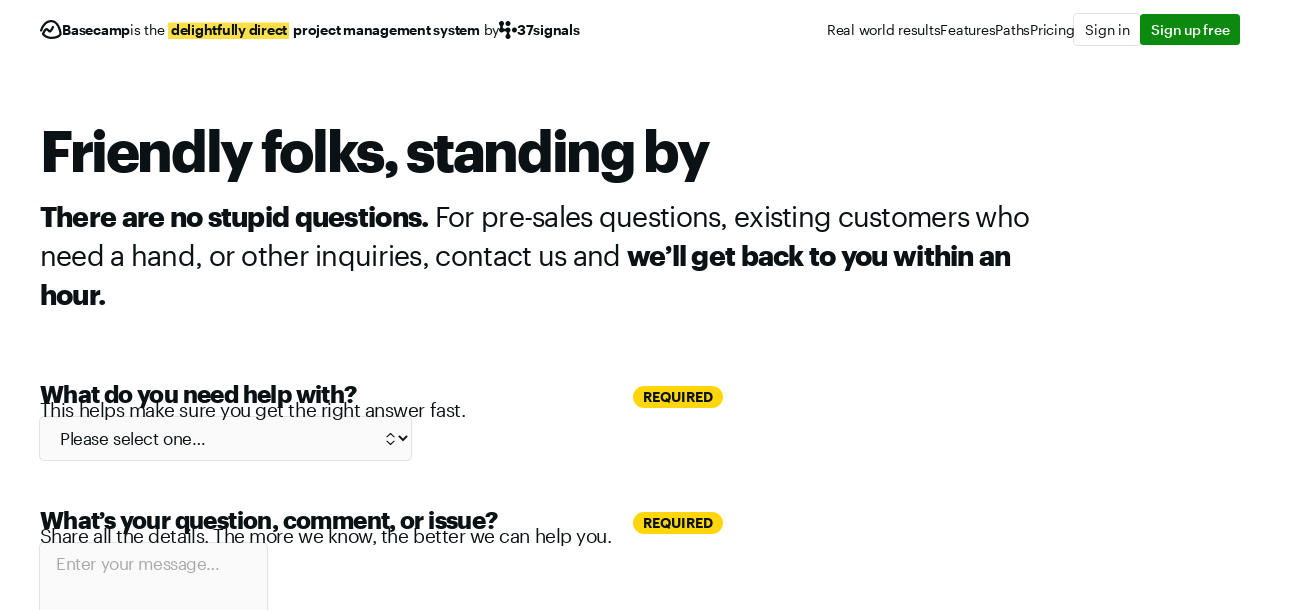

--- FILE ---
content_type: text/html
request_url: https://basecamp.com/support
body_size: 12388
content:





<!doctype html>

<html lang="en">



<head>

  <!-- online collaboration: Basecamp -->

  <title>Basecamp &mdash; Get help from the Basecamp support team</title>

  <meta charset="utf-8">
  <meta name="viewport" content="initial-scale=1, width=device-width">
  <meta name="description" content="There are no stupid questions. For pre-sales questions, existing customers who need a hand, or other inquiries, contact us and we’ll get back to you within an hour.">
  <meta name="robots" content="index, follow">

  <meta property="og:site_name" content="Basecamp">
  <meta property="og:title" content="Get help from the Basecamp support team">
  <meta property="og:description" content="There are no stupid questions. For pre-sales questions, existing customers who need a hand, or other inquiries, contact us and we’ll get back to you within an hour.">
  <meta property="og:image" content="https://basecamp.com/assets/images/opengraph/basecamp.png">
  <meta property="og:url" content="https://basecamp.com/support">
  <meta property="og:type" content="website">

  <meta name="twitter:title" content="Get help from the Basecamp support team">
  <meta name="twitter:description" content="There are no stupid questions. For pre-sales questions, existing customers who need a hand, or other inquiries, contact us and we’ll get back to you within an hour.">
  <meta name="twitter:image" content="https://basecamp.com/assets/images/opengraph/basecamp.png">
  <meta name="twitter:image:alt" content="Basecamp">
  <meta name="twitter:card" content="summary_large_image">
  <meta name="twitter:creator" content="@37signals">

  <meta name="msvalidate.01" content="A5371071ED21978C32097632D5DA73B8">

  <script type="application/ld+json">
    {
      "@context": "https://schema.org",
      "@type": "WebPage",
      "mainEntityOfPage": {
        "@type": "WebPage",
        "@id": "/support"
      },
      "name": "Basecamp",
      "headline": "Get help from the Basecamp support team",
      "description": "There are no stupid questions. For pre-sales questions, existing customers who need a hand, or other inquiries, contact us and we’ll get back to you within an hour.",
      "url": "https://basecamp.com/support",
      "image": "https://basecamp.com/assets/images/opengraph/basecamp.png"
    }
  </script>

  <script type="application/ld+json">
    {
      "@context": "https://schema.org",
      "@type": "WebSite",
      "name": "Basecamp",
      "url": "https://basecamp.com"
    }
  </script>

  <link rel="canonical" href="https://basecamp.com/support">
  <link rel="icon" href="/assets/images/general/favicon.ico">
  <link rel="icon" type="image/png" sizes="32x32" href="/assets/images/general/favicon-32.png">
  <link rel="icon" type="image/png" sizes="16x16" href="/assets/images/general/favicon-16.png">
  <link rel="apple-touch-icon" href="/assets/images/general/apple-touch-icon.png">

  <link rel="stylesheet" href="/assets/css/reset.css?v=1.0.0" type="text/css">
  <link rel="stylesheet" href="/assets/css/root.css?v=1.0.0" type="text/css">
  <link rel="stylesheet" href="/assets/css/fonts.css?v=1.0.0" type="text/css">
  <link rel="stylesheet" href="/assets/css/base.css?v=1.0.0" type="text/css">
  <link rel="stylesheet" href="/assets/css/space.css?v=1.0.0" type="text/css">

  <link rel="stylesheet" href="/assets/css/apps.css?v=1.0.0" type="text/css">
  <link rel="stylesheet" href="/assets/css/blockquotes.css?v=1.0.0" type="text/css">
  <link rel="stylesheet" href="/assets/css/books.css?v=1.0.0" type="text/css">
  <link rel="stylesheet" href="/assets/css/bootstrapped.css?v=1.0.0" type="text/css">
  <link rel="stylesheet" href="/assets/css/button.css?v=1.0.0" type="text/css">
  <link rel="stylesheet" href="/assets/css/checklist.css?v=1.0.0" type="text/css">
  <link rel="stylesheet" href="/assets/css/classes.css?v=1.0.0" type="text/css">
  <link rel="stylesheet" href="/assets/css/columns.css?v=1.0.0" type="text/css">
  <link rel="stylesheet" href="/assets/css/data-classes.css?v=1.0.0" type="text/css">
  <link rel="stylesheet" href="/assets/css/data-signups.css?v=1.0.0" type="text/css">
  <link rel="stylesheet" href="/assets/css/details.css?v=1.0.0" type="text/css">
  <link rel="stylesheet" href="/assets/css/features.css?v=1.0.0" type="text/css">
  <link rel="stylesheet" href="/assets/css/footer.css?v=1.0.0" type="text/css">
  <link rel="stylesheet" href="/assets/css/frame.css?v=1.0.0" type="text/css">
  <link rel="stylesheet" href="/assets/css/headline.css?v=1.0.0" type="text/css">
  <link rel="stylesheet" href="/assets/css/help.css?v=1.0.0" type="text/css">
  <link rel="stylesheet" href="/assets/css/illustration.css?v=1.0.0" type="text/css">
  <link rel="stylesheet" href="/assets/css/image.css?v=1.0.0" type="text/css">
  <link rel="stylesheet" href="/assets/css/integrations.css?v=1.0.0" type="text/css">
  <link rel="stylesheet" href="/assets/css/intro.css?v=1.0.0" type="text/css">
  <link rel="stylesheet" href="/assets/css/jlmdmj.css?v=1.0.0" type="text/css">
  <link rel="stylesheet" href="/assets/css/learn.css?v=1.0.0" type="text/css">
  <link rel="stylesheet" href="/assets/css/letter.css?v=1.0.0" type="text/css">
  <link rel="stylesheet" href="/assets/css/main.css?v=1.0.0" type="text/css">
  <link rel="stylesheet" href="/assets/css/marquee.css?v=1.0.0" type="text/css">
  <link rel="stylesheet" href="/assets/css/modal-trigger.css?v=1.0.0" type="text/css">
  <link rel="stylesheet" href="/assets/css/modal.css?v=1.0.0" type="text/css">
  <link rel="stylesheet" href="/assets/css/nav-basic.css?v=1.0.0" type="text/css">
  <link rel="stylesheet" href="/assets/css/nav.css?v=1.0.0" type="text/css">
  <link rel="stylesheet" href="/assets/css/new.css?v=1.0.0" type="text/css">
  <link rel="stylesheet" href="/assets/css/newsletter-archive.css?v=1.0.0" type="text/css">
  <link rel="stylesheet" href="/assets/css/newsletter.css?v=1.0.0" type="text/css">
  <link rel="stylesheet" href="/assets/css/path.css?v=1.0.0" type="text/css">
  <link rel="stylesheet" href="/assets/css/paths-feature.css?v=1.0.0" type="text/css">
  <link rel="stylesheet" href="/assets/css/paths-nav.css?v=1.0.0" type="text/css">
  <link rel="stylesheet" href="/assets/css/paths.css?v=1.0.0" type="text/css">
  <link rel="stylesheet" href="/assets/css/pricing.css?v=1.0.0" type="text/css">
  <link rel="stylesheet" href="/assets/css/prose.css?v=1.0.0" type="text/css">
  <link rel="stylesheet" href="/assets/css/roadblock.css?v=1.0.0" type="text/css">
  <link rel="stylesheet" href="/assets/css/scroll-snap.css?v=1.0.0" type="text/css">
  <link rel="stylesheet" href="/assets/css/statement.css?v=1.0.0" type="text/css">
  <link rel="stylesheet" href="/assets/css/support.css?v=1.0.0" type="text/css">
  <link rel="stylesheet" href="/assets/css/target.css?v=1.0.0" type="text/css">
  <link rel="stylesheet" href="/assets/css/testimonials.css?v=1.0.0" type="text/css">
  <link rel="stylesheet" href="/assets/css/tracking.css?v=1.0.0" type="text/css">
  <link rel="stylesheet" href="/assets/css/type.css?v=1.0.0" type="text/css">
  <link rel="stylesheet" href="/assets/css/video-inline.css?v=1.0.0" type="text/css">
  <link rel="stylesheet" href="/assets/css/video.css?v=1.0.0" type="text/css">
  <link rel="stylesheet" href="/assets/css/visual.css?v=1.0.0" type="text/css">
  <link rel="stylesheet" href="/assets/css/yes-label.css?v=1.0.0" type="text/css">
  <link rel="stylesheet" href="/assets/css/yes.css?v=1.0.0" type="text/css">

  <script>phrase = [{"phrase":"famously straightforward"},{"phrase":"refreshingly clear"},{"phrase":"no-nonsense"},{"phrase":"amazingly intuitive"},{"phrase":"refreshingly simple"},{"phrase":"wonderfully efficient"},{"phrase":"simply powerful"},{"phrase":"especially practical"},{"phrase":"delightfully direct"},{"phrase":"super organized"},{"phrase":"down-to-earth"}];</script>



  <script src="/assets/js/packages/cookie.js?v=1.0.0"></script>
  <script src="/assets/js/application.js?v=1.0.0" type="module"></script>
  <script src="/assets/js/script.js?v=1.0.0" type="module"></script>



  <script src="/assets/js/packages/validate.js?v=1.0.0"></script>
  <script src="/assets/js/support.js?v=1.0.0"></script>

  <script src="https://js.hcaptcha.com/1/api.js?recaptchacompat=off" async defer></script>



  <script async data-domain="basecamp.com" src="https://basecamp.com/js/script.outbound-links.tagged-events.js"></script>

</head>


  <body class="body has-nav-phrase" data-controller="tracking engagement">

<div class="tracking tracking--hidden" aria-hidden="true" data-tracking-target="permissionDialog">
  <div class="tracking__container">
    <div class="tracking__content">
      <p>We’d like to use cookies to help understand if our ads are working or not.</p>
    </div>
    <div class="tracking__buttons">
      <button class="deny" data-action="tracking#deny">No</button>
      <button class="grant" data-action="tracking#grant">Yes, that’s fine</button>
    </div>
  </div>
</div>




<input id="nav-active" type="checkbox">

<label id="nav-underlay" for="nav-active"></label>

<nav class="nav">
  <div class="nav__container">
    <div class="nav__logo">
      <a href="/" class="icon icon--basecamp" aria-label="Basecamp">
        <svg height="37" viewBox="0 0 43 37" width="43" xmlns="http://www.w3.org/2000/svg"><path clip-rule="evenodd" d="m9.11245 4.96735c3.71755-3.30318 8.12595-4.96735 13.18775-4.96735 6.653 0 11.4993 4.25486 14.756 9.78279 3.2565 5.52761 4.9536 12.37121 5.305 17.66761.0325.4457-.0654.8911-.2823 1.2816l-.0011.0024-.0013.0021c-3.1106 5.3439-10.1714 8.2612-19.7748 8.2614-6.8962.0906-13.49199-2.8171-18.07711-7.969-.54569-.6067-.70947-1.4659-.4251-2.2307.61494-1.6552 1.76704-4.4162 3.2968-6.7708.76476-1.177 1.63046-2.2629 2.57901-3.0583.9482-.7951 1.9972-1.3145 3.1223-1.3207h.0014c1.1335 0 2.1132.4518 2.9626 1.0623.8305.5969 1.5529 1.3581 2.1824 2.0213l.0382.0405.0021.0021c.3606.3999.7431.7793 1.1457 1.1368 1.7152-2.2044 3.1506-4.6135 4.2725-7.172l.0034-.008.0043-.0078c.5441-1.0339 1.8035-1.4594 2.8632-.9673 1.0598.492 1.5472 1.7286 1.1087 2.8114l-.0023.006-.0027.0057c-2.2942 4.9152-4.0667 7.4003-5.3849 8.6581-.6612.631-1.2134.9586-1.6652 1.1257-.4553.1686-.7936.1686-1.0031.1686-.961 0-1.7805-.3707-2.5096-.8979-.7148-.5169-1.3582-1.1958-1.9708-1.8422l-.0259-.0273c-.2813-.2984-.7075-.7499-1.1178-1.1264-.2055-.1888-.4013-.3532-.5688-.469-.0837-.0579-.1554-.1003-.2138-.1271-.0289-.0135-.0518-.0217-.0693-.0267-.0041-.0011-.0078-.0019-.011-.0026-.0688.0182-.1661.0656-.2926.1599-.1406.1048-.3011.255-.4784.4499-.3543.3895-.7583.9382-1.1842 1.6052-.828 1.2962-1.72463 3.0171-2.48507 4.8278 3.69297 3.6451 8.70587 5.6433 13.89847 5.535h.0051c7.6057 0 13.2067-2.063 15.6357-5.5441-.4322-4.7999-1.9775-10.4676-4.5985-14.9376-2.6397-4.50233-6.3344-7.73542-11.0372-7.73542-8.0326 0-14.12677 5.60339-18.08345 16.77792l-.00246.0069-.00291.0068c-.45185 1.0672-1.65612 1.5984-2.7488 1.2126-1.092715-.3861-1.696399-1.5557-1.3779807-2.6697l.0020652-.0074.0025157-.0072c2.2981498-6.5037 5.3105498-11.42696 9.0232698-14.72585z" fill="currentColor" fill-rule="evenodd"/></svg>
        <strong>Basecamp</strong>
      </a>
      <div class="nav__phrase">is the <span class="highlight"></span> <strong>project management system</strong> by</div>
      <b class="icon icon--37signals">
        <svg height="37" viewBox="0 0 37 37" width="37" xmlns="http://www.w3.org/2000/svg"><g fill="currentColor"><path d="m35.4812 22.164c2.0248-2.0239 2.0248-5.3007-.0003-7.3248-2.0198-2.0258-5.301-2.0258-7.319.0007-2.0281 2.0232-2.0292 5.3012 0 7.3241 2.017 2.0215 5.2989 2.0221 7.3193 0z"/><path d="m22.1611 8.84334c2.0249-2.02387 2.0249-5.30008-.0002-7.32415-2.0198-2.02571-5.301-2.025711-7.319.00075-2.0281 2.02309-2.0292 5.30112 0 7.32404 2.017 2.02152 5.2989 2.02152 7.3192-.00064z"/><path d="m14.8417 35.4878c-2.0004-1.9957-1.9608-5.2847 0-7.3054 1.6632-1.6643 1.6633-4.3568 0-6.0182-1.6514-1.6494-4.3462-1.6166-6.01902 0-2.01326 2.0137-5.29117 2.0138-7.30726 0-2.000628-1.9982-1.960613-5.3031.00011-7.3247 1.64664-1.6469 1.614-4.3531 0-6.02035-2.020627-2.01857-2.020787-5.2857 0-7.30443 2.01572-2.019741 5.29428-2.019741 7.30798.00069 2.00119 1.99779 1.96109 5.28187-.0009 7.30374-1.6608 1.66305-1.6608 4.35645.00061 6.02035 1.65198 1.6478 4.34698 1.6154 6.01848 0 2.0158-2.0162 5.3064-2.0167 7.3201 0 2.004 1.9963 1.9646 5.3019 0 7.3247-1.6606 1.661-1.6615 4.354 0 6.0188 2.0241 2.0154 2.0252 5.2892 0 7.3055-2.0128 2.0155-5.3039 2.0155-7.3201-.0007z"/></g></svg>
        <strong>37signals</strong>
      </b>
    </div>
    <div class="nav__links">
      <a href="/customers" aria-label="Real world results">Real world results</a>
      <a href="/#features" aria-label="Features">Features</a>
      <a href="/paths" aria-label="Paths">Paths</a>
      <a href="/pricing" aria-label="Pricing">Pricing</a>
    </div>
    <div class="nav__buttons">
      <a class="nav__button nav__button--launchpad" href="https://launchpad.37signals.com/signin" target="_blank" data-controller="signup" data-action="signup#trackLogin" aria-label="Sign in">Sign in</a>
      <a class="nav__button nav__button--signup trk-package" id="sign-up-nav" href="/pricing#packages" aria-label="Sign up free">Sign up free</a>
    </div>
    <label class="nav__toggle" for="nav-active" aria-label="Nav Toggle" tabindex="0"></label>
  </div>
  <div class="nav__mobile">
    <a href="/customers" aria-label="Real world results">Real world results</a>
    <a href="/#features" aria-label="Features">Features</a>
    <a href="/paths" aria-label="Paths">Paths</a>
    <a href="/pricing" aria-label="Pricing">Pricing</a>
  </div>
</nav>




    <main class="main">

      <div class="statement">
        <section>
          <header>
            <h1>Friendly folks, standing by</h1>
          </header>
          <article>
            <p><strong>There are no stupid questions.</strong> For pre-sales questions, existing customers who need a hand, or other inquiries, contact us and <strong>we’ll get back to you within an hour.</strong></p>
          </article>
        </section>
      </div>

      <div class="support space-top--x-large">
        <form class="support__form" id="new_ticket_form" data-form="support" accept-charset="UTF-8" action="https://dash.37signals.com/support/tickets" enctype="multipart/form-data" method="post">
          <input id="ticket_full_name" name="ticket[full_name]" data-support="full_name" type="hidden">
          <input id="ticket_nonce" name="ticket[nonce]" data-support="nonce" type="hidden">
          <input id="ticket_user_name" name="ticket[user_name]" data-support="user_name" type="hidden">
          <input id="ticket_has_classic_account" name="ticket[has_classic_account]" data-support="has_classic_account" type="hidden">
          <input id="ticket_source" name="ticket[source]" data-support="source" type="hidden">
          <fieldset class="validate-js">
            <label for="ticket_issue_type">
              <span>What do you need help with?</span>
              <strong>Required</strong>
            </label>
            <p>This helps make sure you get the right answer fast.</p>
            <select id="ticket_issue_type" name="ticket[issue_type]">
              <option value="">Please select one&hellip;</option>
              <option value="login">I can’t access my account</option>
              <option value="signup">I have a question before I sign up</option>
              <option value="request">I want to request a feature</option>
              <option value="billing">I have a billing question</option>
              <option value="email">I’m not receiving emails</option>
              <option value="confused">I’m confused about how something works</option>
              <option value="broken">I think something is broken</option>
              <option value="other">Other</option>
            </select>
          </fieldset>
          <fieldset class="validate-js">
            <label for="ticket_details">
              <span>What’s your question, comment, or issue?</span>
              <strong>Required</strong>
            </label>
            <p>Share all the details. The more we know, the better we can help you.</p>
            <textarea id="ticket_details" name="ticket[details]" rows="8" placeholder="Enter your message&hellip;"></textarea>
          </fieldset>
          <fieldset class="validate-js">
            <label for="ticket_file">
              <span>Send us a file, screenshot, or document</span>
            </label>
            <p>Hold the shift key to select multiple files.</p>
            <input id="ticket_file" name="ticket[files][]" type="file" multiple>
          </fieldset>
          <fieldset class="validate-js">
            <label for="ticket_email_address">
              <span>What’s your email address?</span>
              <strong>Required</strong>
            </label>
            <p>This is where we’ll get back to you. Double check that it’s right.</p>
            <input id="ticket_email_address" name="ticket[email_address]" data-support="email_address" placeholder="Enter your email address&hellip;" type="email">
          </fieldset>
          <fieldset class="validate-js">
            <label for="ticket_account_url">
              <span>What’s your account URL?</span>
            </label>
            <p>Example: https://basecamp.com/8675309</p>
            <input id="ticket_account_url" name="ticket[account_url]" data-support="account_url" placeholder="Enter your account URL&hellip;" type="text">
          </fieldset>
          <button class="h-captcha" type="submit" data-sitekey="b680d6ac-fc9b-4f3d-8ad3-a69944e35385" data-callback="submitSupport">Send support request</button>
        </form>
      </div>

      <div class="marquee marquee--left space-bottom--xxx-large space-top--xxx-large">

<a href="/customers" aria-hidden="true" tabindex="-1">
  <ul>
    <li>“Extremely user friendly”</li>
    <li>“Truly amazing!”</li>
    <li>“A godsend for our org”</li>
    <li>“Simple, quick, powerful”</li>
    <li>“So glad I found Basecamp”</li>
    <li>“The perfect solution”</li>
    <li>“Really great”</li>
    <li>“Outstanding”</li>
    <li>“Best app for teams”</li>
    <li>“Awesome service”</li>
    <li>“Gets better and better”</li>
    <li>“Great collaboration tool”</li>
    <li>“Great software”</li>
    <li>“Gold standard PM app”</li>
    <li>“Brilliant solution”</li>
    <li>“Clean and easy to use”</li>
    <li>“Fantastic app”</li>
    <li>“Organized and on point”</li>
    <li>“Extremely user friendly”</li>
    <li>“Truly amazing!”</li>
    <li>“A godsend for our org”</li>
    <li>“Simple, quick, powerful”</li>
    <li>“So glad I found Basecamp”</li>
    <li>“The perfect solution”</li>
    <li>“Really great”</li>
    <li>“Outstanding”</li>
    <li>“Best app for teams”</li>
    <li>“Awesome service”</li>
    <li>“Gets better and better”</li>
    <li>“Great collaboration tool”</li>
    <li>“Great software”</li>
    <li>“Gold standard PM app”</li>
    <li>“Brilliant solution”</li>
    <li>“Clean and easy to use”</li>
    <li>“Fantastic app”</li>
    <li>“Organized and on point”</li>
  </ul>
</a>


      </div>

    </main>

<footer class="footer">



  

<div class="footer__apps" id="apps">
  <dl class="footer__headline">
    <dt>Basecamp’s everywhere</dt>
    <dd>Mac, Windows, iOS, Android, and on the web — Basecamp is ready <a href="/apps">whenever and wherever you are</a>.</dd>
  </dl>
  <ul>
    <li><a class="button button--icon button--pwa" href="https://3.basecamp-help.com/article/937-basecamp-pwa" title="Install Basecamp on Mac and Windows">Desktop apps</a></li>
    <li><a class="button button--icon button--ios" href="https://apps.apple.com/us/app/basecamp-project-management/id1015603248" title="Install Basecamp on iOS">iOS</a></li>
    <li><a class="button button--icon button--android" href="https://play.google.com/store/apps/details?id=com.basecamp.bc3" title="Install Basecamp on Android">Android</a></li>
    <li><a class="button button--icon button--basecamp" href="https://launchpad.37signals.com/signin" title="Use Basecamp in your web browser" target="_blank" data-controller="signup" data-action="signup#trackLogin">Sign in to Basecamp</a></li>
  </ul>
</div>



  

<div class="footer__classes data-classes" data-classes-limit="4">
  <dl class="footer__headline">
    <dt>Join us for a free live class</dt>
    <dd>We’ll answer questions about setting up Basecamp, rolling it out to your team, and anything else you’d like to ask.<span class="data-classes__link"> <a href="/classes">See all our upcoming classes</a>.</span></dd>
  </dl>
  <div class="data-classes__output"></div>
</div>



  

<div class="footer__newsletter">
  <dl class="footer__headline">
    <dt>Never miss an update</dt>
    <dd>Join more than 150,000 people who get <a href="/newsletter">our newsletter</a>. We’ll share product updates, thoughts, new releases, and other tidbits we think you’ll find interesting.</dd>
  </dl>
  <div class="newsletter">
    <div class="newsletter__container">
      <form novalidate action="https://basecamp.us2.list-manage.com/subscribe/post-json?u=2a145c60b16248b65e46a799a&amp;id=476312b66e&amp;c=?" method="post" id="mc-embedded-subscribe-form" name="mc-embedded-subscribe-form">
        <div aria-hidden="true" style="position: absolute; left: -5000px;"><input type="text" name="b_2a145c60b16248b65e46a799a_476312b66e" value="" tabindex="-1" aria-label="mce"></div>
        <input type="hidden" name="tags" value="23018">
        <input type="email" name="EMAIL" value="" id="mce-EMAIL" placeholder="julie.young@hey.com" aria-label="Your email address" required data-1p-ignore>
        <button type="submit" name="subscribe" id="mc-embedded-subscribe">Subscribe</button>
      </form>
    </div>
  </div>
</div>



  <div class="footer__support">
  <dl class="footer__headline">
    <dt>We’re here to help with 24/7/365 support</dt>
    <dd>There are no stupid questions — for pre-sales questions, existing customers who need a hand, or any other inquiries, <a href="/support">contact us</a> and we’ll get back to you within an hour. <a href="/learn">Watch tutorials</a>, <a href="/help">read the help guides</a>, or <a href="/support">send us a message</a> to get help.</dd>
  </dl>



<div class="footer__hey">
  <a href="https://www.hey.com" target="_blank" rel="noopener noreferrer">
    <span>If you love Basecamp, you’ll love <strong>HEY</strong> — our delightfully fresh take on email + calendar</span>
  </a>
</div>




</div>

  

<div class="footer__links">
  <dl class="footer__headline">
    <dt>And there’s more&hellip;</dt>
    <dd>
      <a href="/new" aria-label="What’s new">What’s new</a> •
      <a href="/paths" aria-label="The people’s path to Basecamp">The people’s path to Basecamp</a> •
      <a href="/books" aria-label="Books we’ve written">Books we’ve written</a> •
      <a href="/about" aria-label="Where we came from">Where we came from</a> •
      <a href="/guides/how-we-communicate" aria-label="How we communicate">How we communicate</a> •
      <a href="/guides/how-we-make-decisions" aria-label="How we make decisions">How we make decisions</a> •
      <a href="/guides/why-we-choose-profit" aria-label="Why we choose profit">Why we choose profit</a> •
      <a href="/guides/group-chat-problems" aria-label="Group chat problems">Group chat problems</a> •
      <a href="/guides/seven-shipping-principles" aria-label="Seven shipping principles">Seven shipping principles</a> •
      <a href="/underdogs" aria-label="We stand with the underdogs">We stand with the underdogs</a> •
      <a href="/small" aria-label="Come small, come all">Come small, come all</a> •
      <a href="/overkill" aria-label="Kill overkill">Kill overkill</a> •
      <a href="/cloud-exit" aria-label="Leaving the Cloud">Leaving the Cloud</a> •
      <a href="/before-and-after" aria-label="Night &amp; day">Night &amp; day</a> •
      <a href="/hill-charts" aria-label="See where projects really stand">See where projects really stand</a> •
      <a href="/justletmedomyjob" aria-label="JUST LET ME DO MY JOB">JUST LET ME DO MY JOB</a> •
      <a href="/customers" aria-label="What changed for the better?">What changed for the better?</a> •
      <a href="/integrations" aria-label="Integrations">Integrations</a> •
      <a href="/accessibility" aria-label="Basecamp is for everyone">Basecamp is for everyone</a> •
      <a href="/community" aria-label="Basecamp community">Basecamp community</a> •
      <a href="/learn" aria-label="Learn Basecamp">Learn Basecamp</a> •
      <a href="/handbook" aria-label="Employee handbook">Employee handbook</a>
    </dd>
  </dl>
</div>






  <div class="footer__legal">
    <p>
      <a href="/" class="icon icon--basecamp" target="_blank" rel="noopener noreferrer" aria-label="Basecamp">
        <svg height="37" viewBox="0 0 43 37" width="43" xmlns="http://www.w3.org/2000/svg" aria-hidden="true"><path clip-rule="evenodd" d="m9.11245 4.96735c3.71755-3.30318 8.12595-4.96735 13.18775-4.96735 6.653 0 11.4993 4.25486 14.756 9.78279 3.2565 5.52761 4.9536 12.37121 5.305 17.66761.0325.4457-.0654.8911-.2823 1.2816l-.0011.0024-.0013.0021c-3.1106 5.3439-10.1714 8.2612-19.7748 8.2614-6.8962.0906-13.49199-2.8171-18.07711-7.969-.54569-.6067-.70947-1.4659-.4251-2.2307.61494-1.6552 1.76704-4.4162 3.2968-6.7708.76476-1.177 1.63046-2.2629 2.57901-3.0583.9482-.7951 1.9972-1.3145 3.1223-1.3207h.0014c1.1335 0 2.1132.4518 2.9626 1.0623.8305.5969 1.5529 1.3581 2.1824 2.0213l.0382.0405.0021.0021c.3606.3999.7431.7793 1.1457 1.1368 1.7152-2.2044 3.1506-4.6135 4.2725-7.172l.0034-.008.0043-.0078c.5441-1.0339 1.8035-1.4594 2.8632-.9673 1.0598.492 1.5472 1.7286 1.1087 2.8114l-.0023.006-.0027.0057c-2.2942 4.9152-4.0667 7.4003-5.3849 8.6581-.6612.631-1.2134.9586-1.6652 1.1257-.4553.1686-.7936.1686-1.0031.1686-.961 0-1.7805-.3707-2.5096-.8979-.7148-.5169-1.3582-1.1958-1.9708-1.8422l-.0259-.0273c-.2813-.2984-.7075-.7499-1.1178-1.1264-.2055-.1888-.4013-.3532-.5688-.469-.0837-.0579-.1554-.1003-.2138-.1271-.0289-.0135-.0518-.0217-.0693-.0267-.0041-.0011-.0078-.0019-.011-.0026-.0688.0182-.1661.0656-.2926.1599-.1406.1048-.3011.255-.4784.4499-.3543.3895-.7583.9382-1.1842 1.6052-.828 1.2962-1.72463 3.0171-2.48507 4.8278 3.69297 3.6451 8.70587 5.6433 13.89847 5.535h.0051c7.6057 0 13.2067-2.063 15.6357-5.5441-.4322-4.7999-1.9775-10.4676-4.5985-14.9376-2.6397-4.50233-6.3344-7.73542-11.0372-7.73542-8.0326 0-14.12677 5.60339-18.08345 16.77792l-.00246.0069-.00291.0068c-.45185 1.0672-1.65612 1.5984-2.7488 1.2126-1.092715-.3861-1.696399-1.5557-1.3779807-2.6697l.0020652-.0074.0025157-.0072c2.2981498-6.5037 5.3105498-11.42696 9.0232698-14.72585z" fill="currentColor" fill-rule="evenodd"/></svg>
        <strong>Basecamp</strong><sup>&trade;</sup>
      </a>
      <span>is designed, built, and backed by</span>
      <a href="https://37signals.com" class="icon icon--37signals" target="_blank" rel="noopener noreferrer" aria-label="37signals">
        <svg height="37" viewBox="0 0 37 37" width="37" xmlns="http://www.w3.org/2000/svg" aria-hidden="true"><g fill="currentColor"><path d="m35.4812 22.164c2.0248-2.0239 2.0248-5.3007-.0003-7.3248-2.0198-2.0258-5.301-2.0258-7.319.0007-2.0281 2.0232-2.0292 5.3012 0 7.3241 2.017 2.0215 5.2989 2.0221 7.3193 0z"/><path d="m22.1611 8.84334c2.0249-2.02387 2.0249-5.30008-.0002-7.32415-2.0198-2.02571-5.301-2.025711-7.319.00075-2.0281 2.02309-2.0292 5.30112 0 7.32404 2.017 2.02152 5.2989 2.02152 7.3192-.00064z"/><path d="m14.8417 35.4878c-2.0004-1.9957-1.9608-5.2847 0-7.3054 1.6632-1.6643 1.6633-4.3568 0-6.0182-1.6514-1.6494-4.3462-1.6166-6.01902 0-2.01326 2.0137-5.29117 2.0138-7.30726 0-2.000628-1.9982-1.960613-5.3031.00011-7.3247 1.64664-1.6469 1.614-4.3531 0-6.02035-2.020627-2.01857-2.020787-5.2857 0-7.30443 2.01572-2.019741 5.29428-2.019741 7.30798.00069 2.00119 1.99779 1.96109 5.28187-.0009 7.30374-1.6608 1.66305-1.6608 4.35645.00061 6.02035 1.65198 1.6478 4.34698 1.6154 6.01848 0 2.0158-2.0162 5.3064-2.0167 7.3201 0 2.004 1.9963 1.9646 5.3019 0 7.3247-1.6606 1.661-1.6615 4.354 0 6.0188 2.0241 2.0154 2.0252 5.2892 0 7.3055-2.0128 2.0155-5.3039 2.0155-7.3201-.0007z"/></g></svg>
        <strong>37signals</strong><sup>&trade;</sup>
      </a>,
      <span>the people behind</span>
      <a href="https://www.hey.com" class="icon icon--hey" target="_blank" rel="noopener noreferrer" aria-label="HEY">
        <svg height="37" viewBox="0 0 34 37" width="34" xmlns="http://www.w3.org/2000/svg" aria-hidden="true"><path d="m16.932 0c.3437 0 .6833.077929.9932.226673.7035.296051 1.3945.951807 2.0493 1.817257.6572.86854 1.2905 1.96397 1.878 3.16083 1.1336 2.30928 2.1007 5.01294 2.7395 7.23324 1.0701-1.0382 2.3879-1.7857 3.8286-2.1718.7276-.2165 1.5015-.2226 2.2322-.0165.7319.2064 1.3903.6171 1.8993 1.1837 1.2048 1.3434 1.6425 3.5733 1.3697 6.6229-.2733 3.0558-1.2628 6.9686-2.9544 11.7154-.1105.3062-.338.5571-.6321.6955-.294.1382-.6307.1533-.9361.0426-.1524-.0523-.2933-.1345-.4133-.2422-.1208-.1084-.2187-.2403-.2875-.3875s-.1075-.3073-.1133-.4698c-.0057-.1619.0216-.3233.0794-.4746l.3862-1.0714c1.8517-5.2407 2.4956-8.6952 2.5856-10.9559.096-2.4117-.4389-3.448-.7918-3.8515-.2199-.2304-.503-.3911-.8131-.4611-.3123-.0704-.6386-.046-.9371.0698l-.0106.0039c-1.4717.4409-2.7558 1.3591-3.6505 2.6106.6827 2.7926 1.2701 5.7829 1.4685 8.3985.1 1.3181.1017 2.5454-.0339 3.6064-.1348 1.0557-.4079 1.958-.8654 2.6223-.2176.3533-.5142.6514-.8663.8698-.352.2183-.7495.3521-1.1617.3895-.3382.031-.6791-.0237-.9912-.1579-.3121-.1343-.586-.3442-.7967-.6113-.5102-.5901-.82-1.5541-.9903-2.6958-.1717-1.1514-.2052-2.509-.1471-3.9048.1161-2.7913.601-5.757 1.1103-7.5732.1319-.4754.3227-.932.5653-1.361l-.2856-1.0879c-.8475-3.1437-1.9843-5.94736-3.0367-7.97904-.5264-1.01623-1.0302-1.83569-1.4636-2.40719-.2169-.28603-.4132-.50661-.5837-.65774-.1429-.12666-.2555-.19285-.3369-.21892-.0606.051-.1383.1402-.2246.27898-.1087.17474-.2253.42016-.332.74686-.2134.65338-.3867 1.62544-.3921 2.99227-.0106 2.73358.6513 7.03528 2.9932 13.50448.1122.2974.1025.6277-.0262.9183-.1287.2904-.3659.5188-.6611.6345l-.001-.001c-.2897.1172-.6132.1199-.9041.0059-.2915-.1144-.5277-.3371-.6612-.621l-.001-.0009c-4.3727-9.5619-6.6825-13.08439-7.71125-14.30853-.15337 1.14582-.04162 2.97439.6418 5.54573.74695 2.8106 2.17255 6.499 4.66495 11.1351.1519.2752.1918.5993.1093.9028-.0825.3036-.2803.5629-.5508.7226l-.0009-.0009c-.2673.1654-.5879.2209-.8945.152-.3077-.0691-.5761-.2567-.7473-.5221-1.3668-2.0522-2.94227-4.4323-4.36966-6.5096-1.28751-1.8736-2.45029-3.4922-3.22837-4.4046-.01272 1.9126.81768 6.371 5.37153 13.2565.1868.2666.2601.5962.2053.9174-.0551.3222-.2354.6092-.50147.7982-.26615.1889-.59626.2644-.91769.2092-.32157-.0553-.60842-.2366-.79668-.5037l-.00388-.0049c-1.47917-2.2974-3.39994-4.2737-5.64842-5.815.69763 2.8769 2.08586 5.5376 4.04441 7.7485l.41625.4543.00677.0068.21975.2548c1.11738 1.2542 2.52111 2.2204 4.09276 2.815 1.675.6336 3.4842.8233 5.2535.5512.157-.0319.319-.0316.4763-.001.1579.0307.3082.0922.4424.1812.1341.089.2498.2034.3397.3371.0676.1003.1195.2102.1549.3254l.03.1173.001.0029c.0576.3213-.0129.6528-.1955.9231-.1826.2702-.4633.4578-.7822.5231l-.0019.001c-.7181.1399-1.4476.2134-2.1791.2189h-.0106c-2.2492-.1401-4.435-.8055-6.38316-1.9422-1.94611-1.1355-3.60164-2.7108-4.83529-4.6003l-.42883-.618c-.98631-1.4741-1.86106-3.1559-2.425871-4.6943-.322667-.8789-.546038-1.7162-.6292158-2.444-.0826903-.7236-.02965046-1.3599.2236138-1.8211l.000968-.002c.15171-.2694.368604-.4965.630184-.6606.261481-.1639.559551-.2602.867351-.279h.01258l.35043.0232c.63782.0691 1.24876.2873 1.78891.6316-.90747-2.23-1.39102-4.1153-1.56627-5.6164-.18693-1.6015-.02883-2.7843.34849-3.4728.12895-.2793.33247-.5178.58856-.6877.2584-.1714.55961-.2669.86929-.2751l.17231-.0029c.17264.0027.34503.0256.5266.0842.24087.0778.49002.2164.77539.4427.48397.3839 1.08731 1.032 1.9496 2.1001-1.34261-4.85282-.83573-7.37691-.42786-8.39558l.08325-.1918c.12333-.30459.33446-.56531.60598-.74977.24434-.16597.52767-.26283.82089-.28188l.02129-.00388h.08616l.00968.00194c.15091.00512.3388.02742.5721.12593.2823.11926.62242.34489 1.04547.76526.7828.77794 1.8672 2.24233 3.421 4.99359-.2947-2.47746-.2074-4.43971.1423-5.92837.3846-1.63712 1.0895-2.715995 1.9631-3.262543l.0136-.007749c.3121-.1512954.6543-.23048232 1.0009-.230548zm6.8575 20.0247c-.2391 1.7701-.3581 3.5942-.3581 5.1312 0 .8912.0403 1.683.12 2.3103.0398.3137.0888.5844.1471.804.0382.1438.0804.2615.123.3545.0311-.0268.0595-.0561.0803-.0872.3149-.4708.5418-1.4261.5373-2.9729-.0041-1.3783-.1937-3.2064-.6496-5.5399z" fill="currentColor"/></svg>
        <strong>HEY</strong><sup>&trade;</sup>
      </a>
      <span>and</span>
      <a href="https://www.fizzy.do" class="icon icon--fizzy" aria-label="Fizzy">
        <svg height="28" viewBox="0 0 28 28" width="28" xmlns="http://www.w3.org/2000/svg" aria-hidden="true"><path d="m2 0c1.10457 0 2 .895431 2 2v17c0 .9763-.69986 1.7872-1.625 1.9629v6.6621c0 .2071-.16789.375-.375.375s-.375-.1679-.375-.375v-6.6621c-.92514-.1757-1.625-.9866-1.625-1.9629v-17c0-1.104569.895431-2 2-2zm6 0c1.10457 0 2 .895431 2 2v24c0 1.1046-.89543 2-2 2s-2-.8954-2-2v-24c0-1.104569.89543-2 2-2zm6 0c1.1046 0 2 .895431 2 2v20.5c0 .9763-.6999 1.7872-1.625 1.9629v3.1621c0 .2071-.1679.375-.375.375s-.375-.1679-.375-.375v-3.1621c-.9251-.1757-1.625-.9866-1.625-1.9629v-20.5c0-1.104569.8954-2 2-2zm6 0c1.1046 0 2 .895431 2 2v13.5c0 .9763-.6999 1.7872-1.625 1.9629v10.1621c0 .2071-.1679.375-.375.375s-.375-.1679-.375-.375v-10.1621c-.9251-.1757-1.625-.9866-1.625-1.9629v-13.5c0-1.104569.8954-2 2-2zm6 0c1.1046 0 2 .895431 2 2v17c0 .9763-.6999 1.7872-1.625 1.9629v6.6621c0 .2071-.1679.375-.375.375s-.375-.1679-.375-.375v-6.6621c-.9251-.1757-1.625-.9866-1.625-1.9629v-17c0-1.104569.8954-2 2-2z" fill="currentColor"/></svg>
        <strong>Fizzy</strong><sup>&trade;</sup>
      </a>
    </p>
    <ul>
      <li><a href="https://launchpad.37signals.com/signin" target="_blank" rel="noopener noreferrer">Sign in</a></li>
      <li><a href="/support" aria-label="Support">Support</a></li>
      <li><a href="https://www.37status.com" target="_blank" rel="noopener noreferrer">Status</a></li>
      <li><a href="https://updates.37signals.com" target="_blank" rel="noopener noreferrer">Updates</a></li>
      <li><a href="https://37signals.com/policies" target="_blank" rel="noopener noreferrer">Policies</a></li>
      <li>&copy; 37signals LLC</li>
    </ul>
  </div>

</footer>


<dialog class="modal">
  <div class="modal__backdrop"></div>
  <div class="modal__container"></div>
</dialog>


  </body>

</html>


--- FILE ---
content_type: text/css
request_url: https://basecamp.com/assets/css/reset.css?v=1.0.0
body_size: 533
content:
*, *::before, *::after {
  box-sizing: border-box;
}

html, body, dialog, div, span, applet, button, input, select, textarea, object, iframe, h1, h2, h3, h4, h5, h6, hr, p, blockquote, pre, a, abbr, acronym, address, big, cite, code, del, dfn, em, img, ins, kbd, q, s, samp, small, strike, strong, sub, sup, tt, var, b, u, i, center, dl, dt, dd, ol, ul, li, fieldset, form, label, legend, table, caption, tbody, tfoot, thead, tr, th, td, article, aside, canvas, details, embed, figure, figcaption, footer, header, hgroup, main, menu, nav, output, ruby, section, summary, time, mark, audio, video {
  background: transparent;
  border: 0;
  font: inherit;
  font-size: 100%;
  margin: 0;
  min-width: 0;
  outline: 0;
  padding: 0;
  vertical-align: baseline;
}

article, aside, details, figcaption, figure, footer, header, hgroup, main, menu, nav, section {
  display: block;
}

body {
  line-height: 1;
}

ol, ul, menu {
  list-style: none;
}

blockquote, q {
  quotes: none;
}

blockquote:before, blockquote:after, q:before, q:after {
  content: none;
}

img, svg {
  display: block;
}

table {
  border-collapse: collapse;
  border-spacing: 0;
}


--- FILE ---
content_type: text/css
request_url: https://basecamp.com/assets/css/root.css?v=1.0.0
body_size: 595
content:
:root {

  --rgb-black: 11, 18, 21;
  --rgb-black-dark: 0, 0, 0;
  --rgb-blue: 37, 99, 235;
  --rgb-blurple: 85, 34, 250;
  --rgb-cherokee: 204, 61, 51;
  --rgb-green: 11, 138, 15;
  --rgb-green-dark: 0, 117, 0;
  --rgb-grey: 231, 232, 233;
  --rgb-highlight: 253, 224, 71;
  --rgb-orange: 248, 121, 23;
  --rgb-paper: 250, 248, 244;
  --rgb-purple: 153, 50, 204;
  --rgb-purple-light: 112, 84, 195;
  --rgb-red: 255, 1, 1;
  --rgb-red-dark: 235, 1, 1;
  --rgb-yellow: 255, 214, 10;
  --rgb-white: 255, 255, 255;
  --rgb-target: 255, 255, 156;

  --color-black: rgb(var(--rgb-black));
  --color-black-dark: rgb(var(--rgb-black-dark));
  --color-blue: rgb(var(--rgb-blue));
  --color-blurple: rgb(var(--rgb-blurple));
  --color-cherokee: rgb(var(--rgb-cherokee));
  --color-green: rgb(var(--rgb-green));
  --color-green-dark: rgb(var(--rgb-green-dark));
  --color-grey: rgb(var(--rgb-grey));
  --color-highlight: rgb(var(--rgb-highlight));
  --color-orange: rgb(var(--rgb-orange));
  --color-paper: rgb(var(--rgb-paper));
  --color-purple: rgb(var(--rgb-purple));
  --color-purple-light: rgb(var(--rgb-purple-light));
  --color-red: rgb(var(--rgb-red));
  --color-red-dark: rgb(var(--rgb-red-dark));
  --color-yellow: rgb(var(--rgb-yellow));
  --color-white: rgb(var(--rgb-white));
  --color-target: rgb(var(--rgb-target));

  --font-family-graphik: 'Graphik', Sans-Serif;
  --font-family-monaspace: 'Monaspace', Monospace;

  --font-size: max(1.375rem, 2.225vw);
  --font-size-xxxx-small: max(0.875rem, 50%);
  --font-size-xxx-small: max(0.9375rem, 60%);
  --font-size-xx-small: max(1rem, 65%);
  --font-size-x-small: max(1.0625rem, 75%);
  --font-size-small: 85%;
  --font-size-medium: 120%;
  --font-size-large: 140%;
  --font-size-x-large: 160%;
  --font-size-xx-large: 200%;

  --letter-spacing: -0.025em;
  --letter-spacing-loose: -0.0175em;
  --letter-spacing-tight: -0.03375em;
  --letter-spacing-x-tight: -0.04125em;

  --line-height: 1.4;

  --space-neutral: 1.4em;
  --space-small: 0.5em;
  --space-medium: 1em;
  --space-large: 2em;
  --space-x-large: 3em;
  --space-xx-large: 4em;
  --space-xxx-large: 5em;

  --transition: 0.1s ease;
  --transition-slow: 0.2s ease;

}



@media(min-width: 64em) {

  :root {
    --font-size-medium: 125%;
    --font-size-large: 175%;
    --font-size-x-large: 200%;
    --font-size-xx-large: 300%;
  }

}


--- FILE ---
content_type: text/css
request_url: https://basecamp.com/assets/css/fonts.css?v=1.0.0
body_size: 190
content:
@font-face {
  font-display: swap;
  font-family: 'Graphik';
  font-style: normal;
  font-weight: 400;
  src:
    url('/assets/fonts/Graphik-Regular-Web.woff2') format('woff2'),
    url('/assets/fonts/Graphik-Regular-Web.woff') format('woff')
  ;
}

@font-face {
  font-display: swap;
  font-family: 'Graphik';
  font-style: italic;
  font-weight: 400;
  src:
    url('/assets/fonts/Graphik-RegularItalic-Web.woff2') format('woff2'),
    url('/assets/fonts/Graphik-RegularItalic-Web.woff') format('woff')
  ;
}

@font-face {
  font-display: swap;
  font-family: 'Graphik';
  font-style: normal;
  font-weight: 500;
  src:
    url('/assets/fonts/Graphik-Medium-Web.woff2') format('woff2'),
    url('/assets/fonts/Graphik-Medium-Web.woff') format('woff')
  ;
}

@font-face {
  font-display: swap;
  font-family: 'Graphik';
  font-style: italic;
  font-weight: 500;
  src:
    url('/assets/fonts/Graphik-MediumItalic-Web.woff2') format('woff2'),
    url('/assets/fonts/Graphik-MediumItalic-Web.woff') format('woff')
  ;
}

@font-face {
  font-display: swap;
  font-family: 'Graphik';
  font-style: normal;
  font-weight: 600;
  src:
    url('/assets/fonts/Graphik-Semibold-Web.woff2') format('woff2'),
    url('/assets/fonts/Graphik-Semibold-Web.woff') format('woff')
  ;
}

@font-face {
  font-display: swap;
  font-family: 'Graphik';
  font-style: italic;
  font-weight: 600;
  src:
    url('/assets/fonts/Graphik-SemiboldItalic-Web.woff2') format('woff2'),
    url('/assets/fonts/Graphik-SemiboldItalic-Web.woff') format('woff')
  ;
}

@font-face {
  font-display: swap;
  font-family: 'Graphik';
  font-style: normal;
  font-weight: 700;
  src:
    url('/assets/fonts/Graphik-Bold-Web.woff2') format('woff2'),
    url('/assets/fonts/Graphik-Bold-Web.woff') format('woff')
  ;
}

@font-face {
  font-display: swap;
  font-family: 'Graphik';
  font-style: italic;
  font-weight: 700;
  src:
    url('/assets/fonts/Graphik-BoldItalic-Web.woff2') format('woff2'),
    url('/assets/fonts/Graphik-BoldItalic-Web.woff') format('woff')
  ;
}

@font-face {
  font-display: swap;
  font-family: 'Graphik';
  font-style: normal;
  font-weight: 800;
  src:
    url('/assets/fonts/Graphik-Black-Web.woff2') format('woff2'),
    url('/assets/fonts/Graphik-Black-Web.woff') format('woff')
  ;
}

@font-face {
  font-display: swap;
  font-family: 'Graphik';
  font-style: italic;
  font-weight: 800;
  src:
    url('/assets/fonts/Graphik-BlackItalic-Web.woff2') format('woff2'),
    url('/assets/fonts/Graphik-BlackItalic-Web.woff') format('woff')
  ;
}

@font-face {
  font-display: swap;
  font-family: 'Sharpie';
  font-style: normal;
  font-weight: 400;
  src: url('/assets/fonts/SharpiePro-Regular.woff') format('woff');
}

@font-face {
  font-display: swap;
  font-family: 'Monaspace';
  font-style: normal;
  font-weight: 500;
  src:
    url('/assets/fonts/MonaspaceRadon-Medium.woff2') format('woff2'),
    url('/assets/fonts/MonaspaceRadon-Medium.woff') format('woff')
  ;
}


--- FILE ---
content_type: text/css
request_url: https://basecamp.com/assets/css/base.css?v=1.0.0
body_size: 703
content:
html {
  background: var(--color-white);
  font-size: 16px;
  min-height: -webkit-fill-available;
  scroll-padding-top: calc(var(--font-size) * 2.1 + var(--space-neutral));
}

html:has(dialog[open]) {
  overflow: hidden;
}

body {
  background: var(--color-white);
  color: var(--color-black);
  display: flex;
  flex-direction: column;
  font-family: var(--font-family-graphik);
  font-feature-settings: 'liga', 'ss05';
  font-size: var(--font-size);
  -webkit-font-smoothing: antialiased;
  -moz-osx-font-smoothing: grayscale;
  font-style: normal;
  font-weight: 400;
  letter-spacing: var(--letter-spacing);
  line-height: var(--line-height);
  min-height: 100vh;
  -webkit-tap-highlight-color: transparent;
  text-rendering: optimizeLegibility;
  -webkit-text-size-adjust: 100%;
}

body.has-nav-phrase {
  opacity: 0;
}

a {
  color: var(--color-blue);
  font-weight: 600;
  text-decoration: underline;
  text-underline-offset: 0.0925em;
}

b,
strong {
  color: var(--color-black);
  font-weight: 600;
}

i,
em {
  font-style: italic;
}

img,
source,
video {
  height: auto;
  max-width: 100%;
  width: 100%;
}

button,
input {
  color: var(--color-black);
  font-family: var(--font-family-graphik);
  font-feature-settings: 'liga', 'ss05';
  font-size: inherit;
  font-weight: 400;
  letter-spacing: inherit;
  line-height: inherit;
}

video::cue {
  font-family: var(--font-family-graphik);
  font-feature-settings: 'liga', 'ss05';
  font-size: var(--font-size-small);
  font-weight: 500;
  letter-spacing: var(--letter-spacing);
  line-height: 1;
}

u {
  background: url('/assets/images/general/underline.svg') bottom center/100% 0.15em no-repeat;
  box-decoration-break: clone;
  -webkit-box-decoration-break: clone;
  padding-bottom: 0.1em;
  text-decoration: none;
}



@supports(-webkit-touch-callout: none) {

  body {
    min-height: -webkit-fill-available;
  }

}



@media(hover: hover) {

  a:focus,
  a:hover {
    color: var(--color-black);
  }

}


--- FILE ---
content_type: text/css
request_url: https://basecamp.com/assets/css/space.css?v=1.0.0
body_size: -77
content:
.space-top--neutral {
  margin-top: var(--space-neutral) !important;
}

.space-top--small {
  margin-top: var(--space-small) !important;
}

.space-top--medium {
  margin-top: var(--space-medium) !important;
}

.space-top--large {
  margin-top: var(--space-large) !important;
}

.space-top--x-large {
  margin-top: var(--space-x-large) !important;
}

.space-top--xx-large {
  margin-top: var(--space-xx-large) !important;
}

.space-top--xxx-large {
  margin-top: var(--space-xxx-large) !important;
}

.space-bottom--neutral {
  margin-bottom: var(--space-neutral) !important;
}

.space-bottom--small {
  margin-bottom: var(--space-small) !important;
}

.space-bottom--medium {
  margin-bottom: var(--space-medium) !important;
}

.space-bottom--large {
  margin-bottom: var(--space-large) !important;
}

.space-bottom--x-large {
  margin-bottom: var(--space-x-large) !important;
}

.space-bottom--xx-large {
  margin-bottom: var(--space-xx-large) !important;
}

.space-bottom--xxx-large {
  margin-bottom: var(--space-xxx-large) !important;
}


--- FILE ---
content_type: text/css
request_url: https://basecamp.com/assets/css/apps.css?v=1.0.0
body_size: -92
content:
.apps {
  display: flex;
  flex-wrap: wrap;
  gap: 0.4em;
  justify-content: center;
  width: 100%;
}

.apps a {
  border-radius: 0.2em;
  overflow: hidden;
  width: min(100%, 4.625em);
}


--- FILE ---
content_type: text/css
request_url: https://basecamp.com/assets/css/blockquotes.css?v=1.0.0
body_size: 686
content:
.blockquotes {
  display: grid;
  margin-left: var(--space-medium);
  margin-right: var(--space-medium);
  position: relative;
}

.blockquotes section {
  column-gap: var(--space-large);
  column-width: 10.5em;
  margin-top: calc(-1 * var(--space-large));
}

.blockquotes section blockquote {
  display: inline-flex;
  flex-direction: column;
  gap: var(--space-medium);
  margin-top: var(--space-large);
  width: 100%;
}

.blockquotes section blockquote q {
  font-size: var(--font-size-xxx-small);
  letter-spacing: var(--letter-spacing);
  margin-bottom: -0.3125em;
  margin-top: -0.5625em;
}

.blockquotes section blockquote cite {
  font-size: var(--font-size-xxxx-small);
  font-style: italic;
  font-weight: 600;
  letter-spacing: var(--letter-spacing);
  line-height: 1.2;
  margin-bottom: -0.25em;
  margin-top: -0.425em;
}



@media(min-width: 64em) {

  .blockquotes {
    margin-left: var(--space-neutral);
    margin-right: var(--space-neutral);
  }

}


--- FILE ---
content_type: text/css
request_url: https://basecamp.com/assets/css/books.css?v=1.0.0
body_size: 707
content:
.books {
  display: grid;
  gap: var(--space-x-large);
  margin-left: var(--space-medium);
  margin-right: var(--space-medium);
  position: relative;
}

.books section {
  display: grid;
  gap: var(--space-neutral);
}

.books section figure {
  max-width: 16em;
}

.books section figure a img {
  border-radius: 0.2em;
  box-shadow:
    0 0 0 1px rgba(var(--rgb-black), 0.1),
    0 0 0.1em 0.02em rgba(var(--rgb-black), 0.05)
  ;
  overflow: hidden;
}

.books section article {
  align-content: center;
  display: grid;
  gap: var(--space-neutral);
}

.books section article h2 {
  font-size: var(--font-size-medium);
  font-weight: 700;
  letter-spacing: var(--letter-spacing-tight);
  line-height: 1.15;
  margin-bottom: -0.1875em;
  margin-top: -0.4375em;
}

.books section article h2 a {
  font-weight: inherit;
}

.books section article p {
  font-size: var(--font-size-x-small);
  letter-spacing: var(--letter-spacing);
  margin-bottom: -0.325em;
  margin-top: -0.5625em;
}

.books section article ul {
  display: flex;
  flex-wrap: wrap;
  gap: 0.4em;
}

.books section article ul li a {
  background: var(--color-white);
  border-radius: 0.25em;
  box-shadow:
    0 0 0 1px rgba(var(--rgb-black), 0.1),
    0 0 0.1em 0.02em rgba(var(--rgb-black), 0.05)
  ;
  color: var(--color-black);
  display: flex;
  font-size: var(--font-size-xxx-small);
  font-weight: 600;
  letter-spacing: var(--letter-spacing);
  line-height: 1.4em;
  padding: 0.5625em 0.95em 0.65em 0.95em;
  text-decoration: none;
  user-select: none;
  -ms-user-select: none;
  -webkit-user-select: none;
  white-space: nowrap;
}



@media(hover: hover) {

  .books section figure a img {
    outline: 0.1em solid transparent;
    outline-offset: 0.24em;
    transition:
      outline-color var(--transition-slow),
      outline-offset var(--transition-slow)
    ;
  }

  .books section figure a:focus img,
  .books section figure a:hover img {
    outline-color: var(--color-black);
    outline-offset: 0.12em;
  }

  .books section article ul li a {
    transition: box-shadow var(--transition);
  }

  .books section article ul li a:focus,
  .books section article ul li a:hover {
    box-shadow:
      0 0 0 1px rgba(var(--rgb-black), 0.85),
      0 0 0.1em 0.02em rgba(var(--rgb-black), 0.05)
    ;
  }

}



@media(min-width: 64em) {

  .books {
    gap: var(--space-large);
    margin-left: var(--space-neutral);
    margin-right: var(--space-neutral);
  }

  .books section {
    grid-template-columns: repeat(12, 1fr);
  }

  .books section figure {
    grid-column: span 3;
    max-width: none;
  }

  .books section article {
    grid-column: span 8;
  }

  .books section article ul {
    gap: 0.6em;
  }

}


--- FILE ---
content_type: text/css
request_url: https://basecamp.com/assets/css/bootstrapped.css?v=1.0.0
body_size: 441
content:
.bootstrapped {
  display: grid;
  gap: var(--space-neutral);
  margin-left: var(--space-medium);
  margin-right: var(--space-medium);
  position: relative;
}

.bootstrapped__item {
  align-content: start;
  color: var(--color-black);
  display: grid;
  gap: var(--space-medium);
  text-decoration: none;
}

.bootstrapped__item figure {
  background: var(--color-white);
  border-radius: 0.2em;
  box-shadow:
    0 0 0 1px rgba(var(--rgb-black), 0.1),
    0 0 0.1em 0.02em rgba(var(--rgb-black), 0.05)
  ;
  overflow: hidden;
}

.bootstrapped__item p {
  color: var(--color-black);
  font-size: var(--font-size-xxx-small);
  font-weight: 400;
  letter-spacing: var(--letter-spacing);
  margin-bottom: -0.3em;
  margin-top: -0.5625em;
}

.bootstrapped__item p strong {
  color: var(--color-blue);
  text-decoration: underline;
  text-underline-offset: 0.0925em;
}



@media(hover: hover) {

  .bootstrapped__item figure {
    outline: 0.1em solid transparent;
    outline-offset: 0.24em;
    transition:
      outline-color var(--transition-slow),
      outline-offset var(--transition-slow)
    ;
  }

  .bootstrapped__item:focus figure,
  .bootstrapped__item:hover figure {
    outline-color: var(--color-black);
    outline-offset: 0.12em;
  }

  .bootstrapped__item:focus p strong,
  .bootstrapped__item:hover p strong {
    color: var(--color-black);
  }

}



@media(min-width: 32em) {

  .bootstrapped {
    grid-template-columns: repeat(12, 1fr);
  }

  .bootstrapped__item {
    grid-column: span 6;
  }

}



@media(min-width: 48em) {

  .bootstrapped__item {
    grid-column: span 4;
  }

}



@media(min-width: 64em) {

  .bootstrapped {
    margin-left: var(--space-neutral);
    margin-right: var(--space-neutral);
  }

}


--- FILE ---
content_type: text/css
request_url: https://basecamp.com/assets/css/button.css?v=1.0.0
body_size: 423
content:
.button {
  background-color: var(--color-white);
  border-radius: 0.25em;
  box-shadow:
    0 0 0 1px rgba(var(--rgb-black), 0.1),
    0 0 0.1em 0.02em rgba(var(--rgb-black), 0.05)
  ;
  color: var(--color-black);
  cursor: pointer;
  display: inline-flex;
  font-size: var(--font-size-xxx-small);
  font-weight: 600;
  letter-spacing: var(--letter-spacing);
  line-height: 1.4em;
  padding: 0.5625em 0.95em 0.65em 0.95em;
  text-decoration: none;
  user-select: none;
  -ms-user-select: none;
  -webkit-user-select: none;
  white-space: nowrap;
}



.button--icon {
  background-position: 0.75em center;
  background-repeat: no-repeat;
  background-size: 1.4em auto;
  padding-left: 2.4em;
}

.button--basecamp {
  background-image: url('/assets/images/general/icon-basecamp.svg');
}

.button--ios {
  background-image: url('/assets/images/general/icon-apple.svg');
}

.button--android {
  background-image: url('/assets/images/general/icon-android.svg');
}

.button--pwa {
  padding-left: 4em;
  background-image: url('/assets/images/general/icon-apple.svg'), url('/assets/images/general/icon-windows.svg');
  background-position: 0.75em center, 2.25em center;
}

.button--green {
  background: var(--color-green);
  box-shadow: none;
  color: var(--color-white);
  font-weight: 500;
}



@media(hover: hover) {

  .button {
    transition: box-shadow var(--transition);
  }

  .button:focus,
  .button:hover {
    box-shadow:
      0 0 0 1px rgba(var(--rgb-black), 0.85),
      0 0 0.1em 0.02em rgba(var(--rgb-black), 0.05)
    ;
  }

  .button--green {
    transition:
      background var(--transition),
      box-shadow var(--transition)
    ;
  }

  .button--green:focus,
  .button--green:hover {
    background: var(--color-green-dark);
    box-shadow: none;
    color: var(--color-white);
  }

}


--- FILE ---
content_type: text/css
request_url: https://basecamp.com/assets/css/checklist.css?v=1.0.0
body_size: 361
content:
.checklist {
  display: grid;
  gap: 0.8em;
  margin-top: -0.125em;
}

.checklist li {
  font-size: var(--font-size-xx-small);
  letter-spacing: var(--letter-spacing);
  margin-bottom: -0.325em;
  margin-top: -0.35em;
  padding-left: 1.65em;
  position: relative;
}

.checklist li:before {
  align-items: center;
  background: url('/assets/images/general/icon-checkmark.svg') center center/0.55em auto no-repeat var(--color-green);
  border-radius: 100%;
  content: '';
  display: flex;
  height: 1.175em;
  justify-content: center;
  left: 0;
  line-height: 1;
  pointer-events: none;
  position: absolute;
  top: 0.1em;
  width: 1.175em;
}


--- FILE ---
content_type: text/css
request_url: https://basecamp.com/assets/css/classes.css?v=1.0.0
body_size: 210
content:
.classes {
  display: grid;
  gap: var(--space-medium);
  margin-left: var(--space-medium);
  margin-right: var(--space-medium);
  position: relative;
}

.classes__header,
.classes__article,
.classes__output {
  display: grid;
}

.classes__header h2 {
  font-size: var(--font-size-medium);
  font-weight: 700;
  letter-spacing: var(--letter-spacing-tight);
  line-height: 1.15;
  margin-bottom: -0.1875em;
  margin-top: -0.4375em;
  position: relative;
}

.classes__header h2 a {
  color: inherit;
  font-weight: inherit;
  text-decoration: none;
}

.classes__header br {
  display: none;
}

.classes__article {
  gap: var(--space-medium);
}

.classes__article p {
  font-size: var(--font-size-x-small);
  letter-spacing: var(--letter-spacing);
  margin-bottom: -0.325em;
  margin-top: -0.5625em;
}

.classes__article br {
  display: none;
}



@media(min-width: 64em) {

  .classes {
    grid-template-columns: repeat(12, 1fr);
    margin-left: var(--space-neutral);
    margin-right: var(--space-neutral);
  }

  .classes__header br,
  .classes__article br {
    display: inline;
  }

  .classes__header,
  .classes__output {
    grid-column: 1/-1;
  }

  .classes__article {
    grid-column: span 9;
  }

}


--- FILE ---
content_type: text/css
request_url: https://basecamp.com/assets/css/columns.css?v=1.0.0
body_size: 494
content:
.columns {
  display: grid;
  margin-left: var(--space-medium);
  margin-right: var(--space-medium);
  position: relative;
}

.columns section {
  display: grid;
  gap: var(--space-large);
  margin-inline: auto;
  position: relative;
  width: min(100%, 35em);
}

.columns section header {
  display: grid;
  gap: var(--space-neutral);
  text-align: center;
}

.columns section header h1 {
  font-size: var(--font-size-x-large);
  font-weight: 700;
  letter-spacing: var(--letter-spacing-x-tight);
  line-height: 1.15;
  margin-bottom: -0.175em;
  margin-top: -0.4375em;
}

.columns section header br {
  display: none;
}

.columns section article {
  display: grid;
  gap: 1.75em;
}

.columns section article div {
  align-content: start;
  display: grid;
  flex: 1;
  font-size: var(--font-size-x-small);
  letter-spacing: var(--letter-spacing);
  line-height: var(--space-neutral);
  margin-bottom: -0.325em;
  margin-top: -0.5625em;
}

.columns section article div dl {
  --flow-space: 0;
  align-items: start;
  background: url('/assets/images/general/jf-signature.svg') left top/auto 2.325em no-repeat;
  display: flex;
  flex-direction: column;
  font-size: 85%;
  letter-spacing: var(--letter-spacing-loose);
  line-height: var(--space-neutral);
  margin-left: -0.6em;
  margin-top: 1.175em;
  padding-top: 2.575em;
}

.columns section article div dl dt,
.columns section article div dl dd {
  margin-left: 0.6em;
}

.columns section article div > * + * {
  padding-top: var(--flow-space, var(--space-neutral));
}



@media(min-width: 48em) {

  .columns section header br {
    display: inline;
  }

  .columns section article {
    display: flex;
    gap: var(--space-large);
  }

}



@media(min-width: 64em) {

  .columns {
    margin-left: var(--space-neutral);
    margin-right: var(--space-neutral);
  }

}


--- FILE ---
content_type: text/css
request_url: https://basecamp.com/assets/css/data-classes.css?v=1.0.0
body_size: 444
content:
.data-classes__output {
  display: flex;
  flex-wrap: wrap;
  gap: var(--space-medium);
}

.data-classes__class {
  align-items: center;
  color: var(--color-black);
  display: flex;
  font-weight: 400;
  gap: 0.4125em;
  min-width: 9.786125em;
  text-decoration: none;
}

.data-classes__date {
  align-items: start;
  background: var(--color-white);
  border-radius: 0.25em;
  box-shadow:
    inset 0 0 0 1px rgba(var(--rgb-black), 0.125),
    0 0.1em 0.2em 0.05em rgba(var(--rgb-black), 0.05)
  ;
  display: grid;
  height: 1.6em;
  line-height: 1;
  min-width: 1.6em;
  overflow: hidden;
  text-align: center;
  width: 1.6em;
}

.data-classes__date dt {
  background: var(--color-red-dark);
  color: var(--color-white);
  font-size: 40%;
  font-weight: 600;
  letter-spacing: var(--letter-spacing-loose);
  padding-bottom: 0.325em;
  padding-top: 0.35em;
  text-transform: uppercase;
}

.data-classes__date dd {
  font-size: 80%;
  letter-spacing: var(--letter-spacing-tight);
  margin-bottom: -0.0875em;
  margin-top: -0.1375em;
}

.data-classes__details {
  font-size: var(--font-size-xxx-small);
  letter-spacing: var(--letter-spacing);
  margin-bottom: -0.3em;
  margin-top: -0.375em;
}

.data-classes__details dt {
  color: var(--color-blue);
  font-weight: 600;
  text-decoration: underline;
  text-underline-offset: 0.0925em;
}



.data-classes--details .data-classes__class {
  min-width: 9.3em;
}



@media(hover: hover) {

  .data-classes__class:focus .data-classes__details dt,
  .data-classes__class:hover .data-classes__details dt {
    color: var(--color-black);
  }

}


--- FILE ---
content_type: text/css
request_url: https://basecamp.com/assets/css/data-signups.css?v=1.0.0
body_size: 226
content:
.data-signups {
  align-items: center;
  display: none;
  gap: 0.6em;
  position: relative;
}

.data-signups__value,
.data-signups__copy {
  letter-spacing: var(--letter-spacing);
  position: relative;
  z-index: 1;
}

.data-signups__value {
  font-size: var(--font-size-x-large);
  font-weight: 700;
  margin-bottom: -0.3em;
  margin-top: -0.375em;
  min-width: 2.7em;
  text-align: center;
}

.data-signups__copy {
  font-size: var(--font-size-x-small);
  margin-bottom: -0.3125em;
  margin-top: -0.375em;
}

.data-signups svg {
  height: auto;
  left: -0.3em;
  max-width: 100%;
  overflow: visible;
  pointer-events: none;
  position: absolute;
  top: -0.7em;
  width: 5em;
}

.data-signups svg path {
  fill: var(--color-yellow);
}



.data-signups--display {
  display: flex;
}



@media(min-width: 64em) {

  .data-signups {
    gap: 0.7em;
    justify-items: center;
    position: absolute;
    right: 0;
    top: -0.375em;
  }

  .data-signups svg {
    left: auto;
    width: 6em;
  }

  .data-signups--display {
    display: grid;
  }

}


--- FILE ---
content_type: text/css
request_url: https://basecamp.com/assets/css/details.css?v=1.0.0
body_size: 584
content:
.details {
  display: grid;
  margin-left: var(--space-medium);
  margin-right: var(--space-medium);
  position: relative;
}

.details details summary {
  align-items: start;
  cursor: pointer;
  display: flex;
  gap: 0.4em;
  justify-content: start;
  list-style: none;
  padding-bottom: 0.8em;
  padding-top: 0.8em;
  position: relative;
  user-select: none;
  -ms-user-select: none;
  -webkit-user-select: none;
}

.details details summary p {
  font-size: var(--font-size-x-small);
  font-weight: 600;
  letter-spacing: var(--letter-spacing);
  text-underline-offset: 0.0925em;
}

.details details summary:before {
  background: url('/assets/images/general/icon-details.svg') center center/100% auto no-repeat;
  content: '';
  height: 1.075em;
  min-width: 0.6875em;
  pointer-events: none;
  transition: transform var(--transition);
  width: 0.6875em;
}

.details details summary::-webkit-details-marker {
  display: none;
}

.details details article {
  display: grid;
  gap: 0.4875em;
  margin-bottom: -0.25em;
  margin-top: -0.4375em;
  padding: 0.0875em 0 1.1em 1.0875em;
  width: min(100%, 31em);
}

.details details article p,
.details details article ul {
  font-size: var(--font-size-xx-small);
  letter-spacing: var(--letter-spacing);
}

.details details article ul {
  display: grid;
  list-style: disc;
  padding-left: 1em;
}

.details details[open] summary:before {
  transform: rotate(90deg);
}

.details details:not(:last-child) {
  border-bottom: 1px solid var(--color-grey);
}



@media(hover: hover) {

  .details details:not([open]) summary:hover p {
    color: var(--color-blue);
    text-decoration: underline;
  }

}



@media(min-width: 64em) {

  .details {
    margin-left: var(--space-neutral);
    margin-right: var(--space-neutral);
  }

}


--- FILE ---
content_type: text/css
request_url: https://basecamp.com/assets/css/features.css?v=1.0.0
body_size: 968
content:
.features {
  display: grid;
  position: relative;
}

.features__container {
  align-items: start;
  display: flex;
  gap: var(--space-medium);
  margin-bottom: calc(-1 * var(--space-medium));
  margin-top: calc(-1 * var(--space-medium));
  overflow-x: scroll;
  overscroll-behavior-x: contain;
  padding: var(--space-medium);
  user-select: none;
  -ms-user-select: none;
  -webkit-user-select: none;
  white-space: nowrap;
}

.features__container::-webkit-scrollbar {
  height: 0;
}

.features__item {
  align-content: start;
  display: grid;
  min-width: calc(100vw - var(--space-medium) * 3);
}

.features__item.modal-trigger {
  text-decoration: none;
}

.features__item figure {
  border-radius: 0.2em;
  display: grid;
  place-items: center;
  position: relative;
  user-select: none;
  -ms-user-select: none;
  -webkit-user-select: none;
}

.features__item figure img {
  border-radius: 0.2em;
  box-shadow:
    0 0 0 1px rgba(var(--rgb-black), 0.1),
    0 0 0.1em 0.02em rgba(var(--rgb-black), 0.05)
  ;
  overflow: hidden;
}

.features__item figure span {
  background: var(--color-yellow);
  color: var(--color-black);
  font-family: 'Sharpie', Sans-Serif;
  font-size: var(--font-size-xx-small);
  font-variant-ligatures: none;
  font-weight: 400;
  left: 0;
  letter-spacing: 0.04em;
  line-height: 1;
  padding: 0.3em 0.5em 0.4em 0.5em;
  position: absolute;
  text-align: center;
  text-transform: uppercase;
  top: 0;
  transform: rotate(-2deg) translate(-0.7625em, -0.875em);
  white-space: nowrap;
}

.features__item figure:before {
  background: url('/assets/images/general/icon-play.svg') center center/0.8em auto no-repeat var(--color-black);
  border-radius: 100%;
  content: '';
  height: 1.8em;
  opacity: 0;
  pointer-events: none;
  position: absolute;
  transform: scale(0.85);
  width: 1.8em;
  will-change: transform;
  z-index: 1;
}

.features__controls {
  bottom: calc(100% + var(--space-neutral));
  right: var(--space-neutral);
}



@media(hover: hover) {

  .features__item figure {
    outline: 0.1em solid transparent;
    outline-offset: 0.24em;
    transition:
      outline-color var(--transition-slow),
      outline-offset var(--transition-slow)
    ;
  }

  .features__item figure:before {
    transition:
      opacity var(--transition-slow),
      transform var(--transition-slow)
    ;
  }

  .features__item:focus figure,
  .features__item:hover figure {
    outline-color: var(--color-black);
    outline-offset: 0.12em;
  }

  .features__item:focus figure:before,
  .features__item:hover figure:before {
    opacity: 1;
    transform: scale(1);
  }

}



@media(min-width: 48em) {

  .features__item {
    min-width: 20em;
  }

}



@media(min-width: 64em) {

  .features__container {
    padding-left: var(--space-neutral);
    padding-right: var(--space-neutral);
  }

  .features__item {
    min-width: 15em;
  }

}


--- FILE ---
content_type: text/css
request_url: https://basecamp.com/assets/css/footer.css?v=1.0.0
body_size: 1232
content:
.footer {
  display: grid;
  gap: var(--space-neutral);
  margin-left: var(--space-medium);
  margin-right: var(--space-medium);
  position: relative;
}

.footer__headline {
  display: grid;
  gap: 0.4em;
  margin-bottom: -0.2125em;
  margin-top: -0.2625em;
}

.footer__headline dt {
  font-size: var(--font-size-x-small);
  font-weight: 600;
  letter-spacing: var(--letter-spacing);
}

.footer__headline dd {
  font-size: var(--font-size-xx-small);
  letter-spacing: var(--letter-spacing);
}

.footer__classes,
.footer__apps,
.footer__newsletter,
.footer__support,
.footer__links {
  display: grid;
  gap: var(--space-medium);
}

.footer__classes,
.footer__apps,
.footer__newsletter {
  border-bottom: 1px solid var(--color-grey);
  padding-bottom: var(--space-neutral);
}

.footer__apps ul {
  display: flex;
  flex-wrap: wrap;
  gap: 0.4em;
}

.footer__hey {
  display: flex;
}

.footer__hey a {
  background: rgba(var(--rgb-blurple), 0.05);
  border-radius: 0.25em;
  box-shadow:
    0 0 0 1px rgba(var(--rgb-blurple), 0.1),
    0 0 0.1em 0.02em rgba(var(--rgb-blurple), 0.05)
  ;
  color: var(--color-black);
  font-size: var(--font-size-xxx-small);
  font-weight: 500;
  line-height: 1.4em;
  padding: 0.575em 1em 0.6375em 1em;
  text-align: center;
  text-decoration: none;
  user-select: none;
  -ms-user-select: none;
  -webkit-user-select: none;
}

.footer__hey a span {
  display: block;
  font-size: 80%;
  letter-spacing: var(--letter-spacing);
}

.footer__hey a strong {
  background: url('/assets/images/general/icon-hey.svg') left center/1.4em auto no-repeat;
  color: var(--color-blurple);
  display: inline-block;
  font-weight: 700;
  padding-left: 1.425em;
}

.footer__links {
  border-top: 1px solid var(--color-grey);
  padding-top: var(--space-neutral);
}

.footer__legal {
  border-top: 1px solid var(--color-grey);
  display: grid;
  gap: 0.7em;
  padding-bottom: var(--space-neutral);
  padding-top: var(--space-neutral);
}

.footer__legal p,
.footer__legal ul {
  font-size: var(--font-size-xxxx-small);
  letter-spacing: var(--letter-spacing-loose);
  line-height: 1.6em;
}

.footer__legal p .icon {
  display: inline-block;
}

.footer__legal p .icon svg {
  display: inline-block;
  height: 1.25em;
  max-height: 100%;
  overflow: visible;
  pointer-events: none;
  vertical-align: -0.2625em;
  width: auto;
}

.footer__legal p .icon strong {
  color: inherit;
  display: inline-block;
}

.footer__legal p .icon.icon--37signals strong {
  margin-left: -0.1375em;
}

.footer__legal p .icon.icon--basecamp strong {
  margin-left: -0.075em;
}

.footer__legal p .icon.icon--fizzy svg {
  height: 1.1em;
  vertical-align: -0.1875em;
}

.footer__legal p .icon.icon--fizzy strong {
  margin-left: -0.075em;
}

.footer__legal p .icon.icon--hey svg {
  height: 1.275em;
  vertical-align: -0.25em;
}

.footer__legal p .icon.icon--hey strong {
  margin-left: -0.1375em;
}

.footer__legal ul {
  display: flex;
  gap: var(--space-medium);
}

.footer__legal a {
  color: inherit;
  font-weight: inherit;
  text-decoration: none;
}



@media(hover: hover) {

  .footer__hey a {
    transition: box-shadow var(--transition);
  }

  .footer__hey a:focus,
  .footer__hey a:hover {
    box-shadow:
      0 0 0 1px rgba(var(--rgb-blurple), 0.2),
      0 0 0.1em 0.02em rgba(var(--rgb-blurple), 0.1)
    ;
  }

  .footer__legal p a:focus strong,
  .footer__legal p a:hover strong {
    text-decoration: underline;
  }

  .footer__legal ul a:focus,
  .footer__legal ul a:hover {
    text-decoration: underline;
  }

}



@media(min-width: 64em) {

  .footer {
    align-items: start;
    gap: var(--space-large);
    grid-template-columns: repeat(12, 1fr);
    margin-left: var(--space-neutral);
    margin-right: var(--space-neutral);
  }

  .footer__classes,
  .footer__apps {
    grid-column: 1/-1;
    padding-bottom: var(--space-large);
  }

  .footer__apps ul {
    gap: 0.6em;
  }

  .footer__newsletter {
    border-bottom: none;
    grid-column: span 5;
    padding-bottom: 0;
  }

  .footer__support {
    grid-column: span 7;
  }

  .footer__links,
  .footer__legal {
    grid-column: 1/-1;
  }

}



@media(min-width: 75em) {

  .footer__legal {
    grid-auto-flow: column;
    justify-content: space-between;
    padding-bottom: 0.5em;
    padding-top: 0.5em;
  }

}


--- FILE ---
content_type: text/css
request_url: https://basecamp.com/assets/css/frame.css?v=1.0.0
body_size: -117
content:
.frame {
  display: flex;
  flex-direction: column;
  position: relative;
}



.frame--black {
  background: var(--color-black);
  color: var(--color-white);
}


--- FILE ---
content_type: text/css
request_url: https://basecamp.com/assets/css/headline.css?v=1.0.0
body_size: 499
content:
.headline {
  display: grid;
  gap: var(--space-medium);
  margin-left: var(--space-medium);
  margin-right: var(--space-medium);
  position: relative;
}

.headline header,
.headline article {
  display: grid;
}

.headline header h1,
.headline header h2,
.headline header h3,
.headline header h4 {
  font-size: var(--font-size-medium);
  font-weight: 700;
  letter-spacing: var(--letter-spacing-tight);
  line-height: 1.15;
  margin-bottom: -0.1875em;
  margin-top: -0.4375em;
  position: relative;
}

.headline header h1 a,
.headline header h2 a,
.headline header h3 a,
.headline header h4 a {
  color: inherit;
  font-weight: inherit;
  text-decoration: none;
}

.headline header br {
  display: none;
}

.headline article {
  gap: var(--space-medium);
}

.headline article p {
  font-size: var(--font-size-x-small);
  letter-spacing: var(--letter-spacing);
  margin-bottom: -0.325em;
  margin-top: -0.5625em;
}

.headline article br {
  display: none;
}

.headline footer p {
  align-items: center;
  display: flex;
  gap: 0.5em;
}

.headline footer p span {
  font-size: var(--font-size-xxx-small);
  letter-spacing: var(--letter-spacing-loose);
  line-height: var(--line-height);
}



.headline--align-center {
  justify-items: center;
  text-align: center;
}

.headline--align-center header,
.headline--align-center article {
  justify-items: center;
}

.headline--width-narrow header,
.headline--width-narrow article {
  width: min(100%, 24em);
}



@media(hover: hover) {

  .headline header h1 a:focus, .headline header h1 a:hover,
  .headline header h2 a:focus,
  .headline header h2 a:hover,
  .headline header h3 a:focus,
  .headline header h3 a:hover,
  .headline header h4 a:focus,
  .headline header h4 a:hover {
    color: var(--color-blue);
    text-decoration: underline;
  }

}



@media(min-width: 64em) {

  .headline {
    grid-template-columns: repeat(12, 1fr);
    margin-left: var(--space-neutral);
    margin-right: var(--space-neutral);
  }

  .headline header br,
  .headline article br {
    display: inline;
  }

  .headline header,
  .headline footer {
    grid-column: 1/-1;
  }

  .headline article {
    grid-column: span 9;
  }

  .headline--align-center {
    grid-template-columns: none;
  }

  .headline--align-center header,
  .headline--align-center article {
    grid-column: auto;
  }

}


--- FILE ---
content_type: text/css
request_url: https://basecamp.com/assets/css/help.css?v=1.0.0
body_size: 353
content:
.help {
  display: grid;
  gap: var(--space-x-large);
  grid-template-columns: repeat(auto-fit, minmax(9em, 1fr));
  margin-left: var(--space-medium);
  margin-right: var(--space-medium);
  position: relative;
}

.help__site {
  display: grid;
  gap: var(--space-medium);
}

.help__site figure {
  background: var(--color-white);
  border-radius: 0.2em;
  box-shadow:
    0 0 0 1px rgba(var(--rgb-black), 0.1),
    0 0 0.1em 0.02em rgba(var(--rgb-black), 0.05)
  ;
  overflow: hidden;
}

.help__site h2 {
  font-size: var(--font-size-small);
  font-weight: 700;
  letter-spacing: var(--letter-spacing);
  line-height: 1.15;
  margin-bottom: -0.175em;
  margin-top: -0.425em;
  text-align: center;
  text-underline-offset: 0.0925em;
}



@media(hover: hover) {

  .help__site figure {
    outline: 0.1em solid transparent;
    outline-offset: 0.24em;
    transition:
      outline-color var(--transition-slow),
      outline-offset var(--transition-slow)
    ;
  }

  .help__site:focus figure,
  .help__site:hover figure {
    outline-color: var(--color-black);
    outline-offset: 0.12em;
  }

}



@media(min-width: 64em) {

  .help {
    gap: var(--space-neutral);
    margin-left: var(--space-neutral);
    margin-right: var(--space-neutral);
  }

}


--- FILE ---
content_type: text/css
request_url: https://basecamp.com/assets/css/illustration.css?v=1.0.0
body_size: 156
content:
.illustration {
  display: grid;
  margin-left: var(--space-medium);
  margin-right: var(--space-medium);
  position: relative;
}

.illustration picture {
  margin-bottom: -0.1625em;
  margin-top: -1.1875em;
}



@media(min-width: 48em) {

  .illustration picture {
    margin-bottom: 0;
  }

}



@media(min-width: 64em) {

  .illustration {
    margin-left: var(--space-xxx-large);
    margin-right: var(--space-xxx-large);
  }

}


--- FILE ---
content_type: text/css
request_url: https://basecamp.com/assets/css/image.css?v=1.0.0
body_size: 390
content:
.image {
  display: flex;
  flex-direction: column;
  gap: var(--space-medium);
  margin-inline: auto;
  padding-left: var(--space-medium);
  padding-right: var(--space-medium);
  position: relative;
  width: min(100%, 34em);
}

.image figure {
  display: grid;
  flex: 1;
}

.image figure img {
  border-radius: 0.2em;
  box-shadow:
    0 0 0 1px rgba(var(--rgb-black), 0.1),
    0 0 0.1em 0.02em rgba(var(--rgb-black), 0.05)
  ;
  overflow: hidden;
}

.image figure figcaption {
  font-size: var(--font-size-xxx-small);
  font-weight: 600;
  letter-spacing: var(--letter-spacing);
  margin-bottom: -0.3em;
  margin-top: 0.625em;
  text-align: center;
}



.image--width-small {
  width: min(100%, 20em);
}



@media(hover: hover) {

  .image figure a img {
    outline: 0.1em solid transparent;
    outline-offset: 0.24em;
    transition:
      outline-color var(--transition-slow),
      outline-offset var(--transition-slow)
    ;
  }

  .image figure a:focus img,
  .image figure a:hover img {
    outline-color: var(--color-black);
    outline-offset: 0.12em;
  }

}



@media(min-width: 64em) {

  .image {
    align-items: start;
    flex-direction: row;
    padding-left: var(--space-neutral);
    padding-right: var(--space-neutral);
  }

  .image--width-small {
    width: min(100%, 28em);
  }

}


--- FILE ---
content_type: text/css
request_url: https://basecamp.com/assets/css/integrations.css?v=1.0.0
body_size: 765
content:
.integrations {
  display: grid;
  gap: var(--space-x-large);
  margin-left: var(--space-medium);
  margin-right: var(--space-medium);
  position: relative;
}

.integrations__category {
  display: grid;
  gap: var(--space-neutral);
}

.integrations__category header h2 {
  font-size: var(--font-size-medium);
  font-weight: 700;
  letter-spacing: var(--letter-spacing-tight);
  line-height: 1.15;
  margin-bottom: -0.1875em;
  margin-top: -0.4375em;
}

.integrations__category header h2 a {
  color: inherit;
  font-weight: inherit;
  text-decoration: none;
}

.integrations__category section {
  display: grid;
  gap: var(--space-neutral);
}

.integrations__integration {
  align-content: start;
  background: var(--color-white);
  border-radius: 0.2em;
  box-shadow:
    0 0 0 1px rgba(var(--rgb-black), 0.1),
    0 0 0.1em 0.02em rgba(var(--rgb-black), 0.05)
  ;
  color: var(--color-black);
  display: grid;
  overflow: hidden;
  text-decoration: none;
}

.integrations__integration header {
  align-items: center;
  background: var(--color-paper);
  border-bottom: 1px solid rgba(var(--rgb-black), 0.1);
  display: flex;
  gap: 0.35em;
  padding: 0.5em;
}

.integrations__integration header figure {
  background: var(--color-white);
  border-radius: 0.15em;
  box-shadow:
    0 0 0 1px rgba(var(--rgb-black), 0.1),
    0 0 0.1em 0.02em rgba(var(--rgb-black), 0.05)
  ;
  overflow: hidden;
  padding: 0.075em;
  width: 1.2em;
}

.integrations__integration header figure img {
  border-radius: 0.075em;
  overflow: hidden;
}

.integrations__integration header h3 {
  font-size: var(--font-size-xx-small);
  font-weight: 600;
  letter-spacing: var(--letter-spacing);
}

.integrations__integration article {
  padding: 0.8em;
}

.integrations__integration article p {
  font-size: var(--font-size-xxx-small);
  font-weight: 400;
  letter-spacing: var(--letter-spacing);
  margin-bottom: -0.3em;
  margin-top: -0.375em;
}



@media(hover: hover) {

  .integrations__category header h2 a:focus,
  .integrations__category header h2 a:hover {
    color: var(--color-blue);
    text-decoration: underline;
  }

  .integrations__integration {
    outline: 0.1em solid transparent;
    outline-offset: 0.24em;
    transition:
      outline-color var(--transition-slow),
      outline-offset var(--transition-slow)
    ;
  }

  .integrations__integration:focus,
  .integrations__integration:hover {
    outline-color: var(--color-black);
    outline-offset: 0.12em;
  }

}



@media(min-width: 32em) {

  .integrations__category section {
    grid-template-columns: repeat(12, 1fr);
  }

  .integrations__integration {
    grid-column: span 6;
  }

}



@media(min-width: 64em) {

  .integrations {
    margin-left: var(--space-neutral);
    margin-right: var(--space-neutral);
  }

  .integrations__integration {
    grid-column: span 4;
  }

}


--- FILE ---
content_type: text/css
request_url: https://basecamp.com/assets/css/intro.css?v=1.0.0
body_size: 1280
content:
.intro {
  display: grid;
  gap: var(--space-neutral);
  padding-left: var(--space-medium);
  padding-right: var(--space-medium);
  position: relative;
}

.intro__body {
  display: grid;
  gap: var(--space-large);
}

.intro__body h1 {
  font-size: var(--font-size-x-large);
  font-weight: 700;
  letter-spacing: var(--letter-spacing-tight);
  line-height: 1.15;
  margin-bottom: -0.175em;
  margin-top: -0.4375em;
}

.intro__body ul {
  display: grid;
  gap: var(--space-large);
}

.intro__body ul li {
  font-size: 120%;
  letter-spacing: var(--letter-spacing);
  line-height: 1.2;
  margin-bottom: -0.175em;
  margin-top: -0.4375em;
  position: relative;
}

.intro__body .modal-trigger,
.intro__body strong {
  color: inherit;
  font-weight: 700;
  letter-spacing: var(--letter-spacing);
}

.intro__body a,
.intro__body button {
  pointer-events: auto;
}

.intro__body br {
  display: none;
}

.intro__aside {
  margin-inline: auto;
  padding-top: var(--space-neutral);
  width: min(100%, 28em);
}

.intro__aside .visual {
  grid-template-columns: auto;
  margin-left: 0;
  margin-right: 0;
  transform: rotate(-3deg);
}

.intro__aside .visual__button:before,
.intro__aside .visual__button:after {
  background-position: center center;
  background-repeat: no-repeat;
  background-size: cover;
  border-radius: 0.2em;
  box-shadow:
    0 0 0 1px rgba(var(--rgb-black), 0.1),
    0 0 0.1em 0.02em rgba(var(--rgb-black), 0.05)
  ;
  content: '';
  height: 90%;
  overflow: hidden;
  pointer-events: none;
  position: absolute;
  width: 90%;
}

.intro__aside .visual__button:before {
  background-image: url('/assets/images/screenshots/to-dos-thumbnail.webp');
  transform: rotate(-6.5deg) translate(-3em, 1em);
}

.intro__aside .visual__button:after {
  background-image: url('/assets/images/screenshots/latest-activity-thumbnail.webp');
  transform: rotate(4deg) translate(3em, 2em);
}

.intro__aside .visual__figure img {
  box-shadow:
    0 0 0 1px rgba(var(--rgb-black), 0.1),
    0 0.5em 1.4em 0 rgba(var(--rgb-black), 0.05),
    0 0 0.1em 0.02em rgba(var(--rgb-black), 0.05)
  ;
}

.intro__loop {
  display: grid;
  gap: 0.4375em;
  justify-items: start;
}



@media(hover: hover) {

  .intro__body .modal-trigger:focus,
  .intro__body .modal-trigger:hover {
    color: var(--color-blue);
  }

  .intro__aside .visual__button:before,
  .intro__aside .visual__button:after {
    transition:
      filter var(--transition-slow),
      opacity var(--transition-slow),
      transform var(--transition-slow)
    ;
    will-change: transform;
  }

  .intro__aside .visual__button:focus:before,
  .intro__aside .visual__button:focus:after,
  .intro__aside .visual__button:hover:before,
  .intro__aside .visual__button:hover:after {
    filter: blur(0.25em);
    opacity: 0.6;
  }

  .intro__aside .visual__button:focus:before,
  .intro__aside .visual__button:hover:before {
    transform: rotate(-8.5deg) translate(-4em, 1.2em);
  }

  .intro__aside .visual__button:focus:after,
  .intro__aside .visual__button:hover:after {
    transform: rotate(6deg) translate(4em, 2.2em);
  }

}



@media(min-width: 48em) {

  .intro__loop {
    display: block;
    gap: 0;
    justify-items: initial;
  }

}



@media(min-width: 64em) {

  .intro {
    grid-template-columns: repeat(24, 1fr);
    padding-left: var(--space-neutral);
    padding-right: var(--space-neutral);
  }

  .intro__body {
    grid-column: span 17;
  }

  .intro__body h1 {
    letter-spacing: var(--letter-spacing-x-tight);
  }

  .intro__body ul li {
    font-size: 150%;
    letter-spacing: var(--letter-spacing-tight);
    line-height: 1.15;
  }

  .intro__body .modal-trigger,
  .intro__body strong {
    letter-spacing: var(--letter-spacing-tight);
  }

  .intro__body br {
    display: inline;
  }

  .intro__aside {
    display: flex;
    flex-direction: column;
    grid-column: span 7;
    justify-content: center;
    margin-inline: initial;
    padding-top: 0;
    width: auto;
  }

  .intro__aside .visual {
    position: absolute;
    right: 0;
    transform: rotate(-3deg) translate(4.8125em, -0.5em);
    width: 16em;
  }

  .intro__aside .visual__button:before {
    transform: rotate(-6.5deg) translate(-2.275em, 1em);
  }

  .intro__aside .visual__button:after {
    transform: rotate(4deg) translate(2.05em, 3.15em);
  }

}



@media(min-width: 64em) and (hover: hover) {

  .intro__aside .visual__button:focus:before,
  .intro__aside .visual__button:hover:before {
    transform: rotate(-8.5deg) translate(-3.3em, 1.1em);
  }

  .intro__aside .visual__button:focus:after,
  .intro__aside .visual__button:hover:after {
    transform: rotate(6deg) translate(2.8em, 3.4em);
  }

}


--- FILE ---
content_type: text/css
request_url: https://basecamp.com/assets/css/jlmdmj.css?v=1.0.0
body_size: 1878
content:
.jlmdmj-headline,
.jlmdmj-content,
.jlmdmj-images,
.jlmdmj-video,
.jlmdmj-videos,
.jlmdmj-image,
.jlmdmj-grid {
  display: grid;
  padding-left: var(--space-medium);
  padding-right: var(--space-medium);
  position: relative;
}

.jlmdmj-headline {
  gap: 1.225em;
}

.jlmdmj-headline h1,
.jlmdmj-headline h2 {
  color: var(--color-white);
  font-size: var(--font-size-x-large);
  font-weight: 700;
  letter-spacing: var(--letter-spacing-x-tight);
  line-height: 1.15;
  margin-bottom: -0.175em;
  text-align: center;
}

.jlmdmj-headline h1 {
  margin-top: -0.425em;
}

.jlmdmj-headline h2 {
  margin-top: -0.25em;
}

.jlmdmj-content {
  gap: var(--space-neutral);
  margin-inline: auto;
  width: min(100%, 26em);
}

.jlmdmj-content p {
  font-size: var(--font-size-x-small);
  letter-spacing: var(--letter-spacing);
}

.jlmdmj-content p a {
  color: var(--color-white);
}

.jlmdmj-content p strong {
  color: var(--color-white);
  font-weight: 700;
}

.jlmdmj-content div.webby {
  background: rgba(var(--rgb-white), 0.05);
  border: 0.1em dashed rgba(var(--rgb-white), 0.2);
  border-radius: 0.4em;
  display: grid;
  font-size: var(--font-size-xx-small);
  gap: 0.6em;
  justify-items: center;
  letter-spacing: var(--letter-spacing);
  padding: var(--space-neutral);
  text-align: center;
}

.jlmdmj-content div.webby picture {
  width: 4.5em;
}

.jlmdmj-content div.webby strong {
  color: var(--color-white);
  font-weight: 700;
}

.jlmdmj-images {
  gap: var(--space-small);
  margin-inline: auto;
  width: min(100%, 40em);
}

.jlmdmj-images__container {
  display: grid;
  position: relative;
}

.jlmdmj-images__images {
  cursor: pointer;
  display: grid;
}

.jlmdmj-images__images picture {
  display: none;
}

.jlmdmj-images__images picture img {
  border-radius: 0.2em;
  overflow: hidden;
}

.jlmdmj-images__images picture.selected {
  display: grid;
}

.jlmdmj-images__button {
  background-color: var(--color-white);
  background-position: center center;
  background-repeat: no-repeat;
  background-size: 0.35em auto;
  border-radius: 100%;
  box-shadow:
    0 0.4em 0.8em -0.2em rgba(var(--rgb-black-dark), 0.4),
    0 0.2em 0.4em -0.1em rgba(var(--rgb-black-dark), 0.4)
  ;
  cursor: pointer;
  height: 1.4em;
  position: absolute;
  top: calc(50% - 0.7em);
  width: 1.4em;
  z-index: 1;
}

.jlmdmj-images__button--previous {
  background-image: url('/assets/images/jlmdmj/icon-previous.svg');
  left: -0.7em;
}

.jlmdmj-images__button--next {
  background-image: url('/assets/images/jlmdmj/icon-next.svg');
  right: -0.7em;
}

.jlmdmj-images__list {
  display: flex;
  justify-content: center;
}

.jlmdmj-images__list li {
  cursor: pointer;
  display: grid;
  height: 1em;
  place-content: center;
  width: 1em;
}

.jlmdmj-images__list li:after {
  background: rgba(var(--rgb-white), 0.25);
  border-radius: 100%;
  content: '';
  height: 0.4em;
  pointer-events: none;
  width: 0.4em;
}

.jlmdmj-images__list li.selected:after {
  background: var(--color-white);
}

.jlmdmj-video {
  margin-inline: auto;
  width: min(100%, 40em);
}

.jlmdmj-videos {
  gap: var(--space-medium);
  margin-inline: auto;
  width: min(100%, 40em);
}

.jlmdmj-videos__container .video {
  display: none;
}

.jlmdmj-videos__container .video.selected {
  display: grid;
}

.jlmdmj-videos__chooser {
  align-items: start;
  display: grid;
  gap: var(--space-medium);
  grid-template-columns: repeat(4, 1fr);
}

.jlmdmj-videos__chooser button {
  border-radius: 0.2em;
  cursor: pointer;
  display: grid;
  grid-column: span 2;
  overflow: hidden;
  transition: transform var(--transition);
  will-change: transform;
}

.jlmdmj-videos__chooser button picture {
  position: relative;
}

.jlmdmj-videos__chooser button picture img {
  opacity: 0.9;
}

.jlmdmj-videos__chooser button picture:after {
  background: linear-gradient(180deg, rgba(var(--rgb-black-dark), 0.6) 0, rgba(var(--rgb-black-dark), 0.15) 80%);
  content: '';
  inset: 0;
  position: absolute;
}

.jlmdmj-videos__chooser button p {
  background: rgba(var(--rgb-white), 0.1);
  color: rgba(var(--rgb-white), 0.65);
  font-size: var(--font-size-xxx-small);
  font-weight: 600;
  letter-spacing: var(--letter-spacing);
  margin-bottom: -0.3em;
  margin-top: -0.375em;
  padding: 0.8em;
  text-align: center;
}

.jlmdmj-videos__chooser button.selected picture img {
  opacity: 1;
}

.jlmdmj-videos__chooser button.selected picture:after {
  opacity: 0;
}

.jlmdmj-videos__chooser button.selected p {
  background: var(--color-white);
  color: var(--color-black-dark);
}

.jlmdmj-image {
  margin-inline: auto;
  width: min(100%, 40em);
}

.jlmdmj-image picture {
  display: block;
}

.jlmdmj-image picture img {
  border-radius: 0.2em;
  overflow: hidden;
}

.jlmdmj-grid {
  gap: var(--space-medium);
  grid-template-columns: repeat(2, 1fr);
  margin-inline: auto;
  width: min(100%, 40em);
}

.jlmdmj-grid picture {
  display: block;
}

.jlmdmj-grid picture img {
  border-radius: 0.2em;
  overflow: hidden;
}

.jlmdmj-grid video {
  border-radius: 0.2em;
  display: block;
  overflow: hidden;
}



body.jlmdmj {
  background: var(--color-black-dark);
  color: rgb(199, 215, 223);
}

body.jlmdmj .nav-basic {
  color: var(--color-white);
}

body.jlmdmj .footer__legal {
  border-top: 1px solid rgba(var(--rgb-white), 0.2);
}



@media(min-width: 64em) {

  .jlmdmj-headline,
  .jlmdmj-content,
  .jlmdmj-images,
  .jlmdmj-video,
  .jlmdmj-videos,
  .jlmdmj-image,
  .jlmdmj-grid {
    padding-left: var(--space-neutral);
    padding-right: var(--space-neutral);
  }

  .jlmdmj-content div.webby {
    margin-left: calc(-1 * var(--space-neutral));
    margin-right: calc(-1 * var(--space-neutral));
  }

  .jlmdmj-grid__grid {
    gap: var(--space-neutral);
  }

}



@media(min-width: 48em) {

  .jlmdmj-content div.webby {
    align-items: center;
    gap: var(--space-neutral);
    grid-auto-flow: column;
    justify-items: start;
    text-align: left;
  }

  .jlmdmj-videos__chooser button {
    grid-column: auto;
  }

}



@media(hover: hover) {

  .jlmdmj-images__button {
    transition: transform var(--transition);
    will-change: transform;
  }

  .jlmdmj-images__button:hover,
  .jlmdmj-images__button:focus {
    transform: scale(1.03);
  }

  .jlmdmj-images__button:active {
    transform: scale(0.99);
  }

  .jlmdmj-images__list li:not(.selected):after {
    transition: background var(--transition);
  }

  .jlmdmj-images__list li:not(.selected):hover:after {
    background: rgba(var(--rgb-white), 0.5);
  }

  .jlmdmj-videos__chooser button:not(.selected) picture img {
    transition: opacity var(--transition);
  }

  .jlmdmj-videos__chooser button:not(.selected) picture:after {
    transition: opacity var(--transition);
  }

  .jlmdmj-videos__chooser button:not(.selected) p {
    transition:
      background var(--transition),
      color var(--transition)
    ;
  }

  .jlmdmj-videos__chooser button:not(.selected):active {
    transform: scale(0.99) translateY(0.025em);
  }

  .jlmdmj-videos__chooser button:not(.selected):focus picture img,
  .jlmdmj-videos__chooser button:not(.selected):hover picture img {
    opacity: 1;
  }

  .jlmdmj-videos__chooser button:not(.selected):focus picture:after,
  .jlmdmj-videos__chooser button:not(.selected):hover picture:after {
    opacity: 0.6;
  }

  .jlmdmj-videos__chooser button:not(.selected):focus p,
  .jlmdmj-videos__chooser button:not(.selected):hover p {
    background: rgba(var(--rgb-white), 0.1);
    color: var(--color-white);
  }

}


--- FILE ---
content_type: text/css
request_url: https://basecamp.com/assets/css/learn.css?v=1.0.0
body_size: 932
content:
.learn {
  display: grid;
  position: relative;
}

.learn__container {
  align-items: start;
  display: flex;
  gap: var(--space-medium);
  margin-bottom: calc(-1 * var(--space-medium));
  margin-top: calc(-1 * var(--space-medium));
  overflow-x: scroll;
  overscroll-behavior-x: contain;
  padding: var(--space-medium);
  user-select: none;
  -ms-user-select: none;
  -webkit-user-select: none;
  white-space: nowrap;
}

.learn__container::-webkit-scrollbar {
  height: 0;
}

.learn__item {
  align-content: start;
  display: grid;
  gap: var(--space-medium);
  min-width: calc(100vw - var(--space-medium) * 3);
}

.learn__item.modal-trigger {
  text-decoration: none;
}

.learn__item figure {
  background: var(--color-white);
  border-radius: 0.2em;
  box-shadow:
    0 0 0 1px rgba(var(--rgb-black), 0.1),
    0 0 0.1em 0.02em rgba(var(--rgb-black), 0.05)
  ;
  display: grid;
  overflow: hidden;
  place-items: center;
  position: relative;
}

.learn__item figure:before {
  background: url('/assets/images/general/icon-play.svg') center center/0.8em auto no-repeat var(--color-black);
  border-radius: 100%;
  content: '';
  height: 1.8em;
  opacity: 0;
  pointer-events: none;
  position: absolute;
  transform: scale(0.85);
  width: 1.8em;
  will-change: transform;
  z-index: 1;
}

.learn__item dl {
  display: grid;
  gap: 0.7em;
  white-space: normal;
}

.learn__item dl dt {
  font-size: var(--font-size-xx-small);
  letter-spacing: var(--letter-spacing);
  margin-bottom: -0.3125em;
  margin-top: -0.525em;
  text-decoration: underline;
  text-underline-offset: 0.0925em;
}

.learn__item dl dd {
  color: var(--color-black);
  font-size: var(--font-size-xxx-small);
  font-weight: 400;
  letter-spacing: var(--letter-spacing);
  margin-bottom: -0.3em;
  margin-top: -0.5625em;
}

.learn__controls {
  bottom: calc(100% + var(--space-neutral));
  right: var(--space-neutral);
}



@media(hover: hover) {

  .learn__item figure {
    outline: 0.1em solid transparent;
    outline-offset: 0.24em;
    transition:
      outline-color var(--transition-slow),
      outline-offset var(--transition-slow)
    ;
  }

  .learn__item figure:before {
    transition:
      opacity var(--transition-slow),
      transform var(--transition-slow)
    ;
  }

  .learn__item:focus figure,
  .learn__item:hover figure {
    outline-color: var(--color-black);
    outline-offset: 0.12em;
  }

  .learn__item:focus figure:before,
  .learn__item:hover figure:before {
    opacity: 1;
    transform: scale(1);
  }

}



@media(min-width: 48em) {

  .learn__item {
    min-width: 20em;
  }

}



@media(min-width: 64em) {

  .learn__container {
    padding-left: var(--space-neutral);
    padding-right: var(--space-neutral);
  }

  .learn__item {
    min-width: 15em;
  }

}


--- FILE ---
content_type: text/css
request_url: https://basecamp.com/assets/css/letter.css?v=1.0.0
body_size: 1017
content:
.letter {
  display: grid;
  margin-left: var(--space-medium);
  margin-right: var(--space-medium);
  position: relative;
}

.letter__container {
  display: grid;
  margin-inline: auto;
  position: relative;
  width: min(100%, 28em);
}

.letter__container:before,
.letter__container:after {
  background: var(--color-white);
  border-radius: 0.025em;
  box-shadow:
    0 0 0 1px rgba(var(--rgb-black), 0.075),
    0 0 0.1em 0.02em rgba(var(--rgb-black), 0.025),
    0 0.4em 1.6em -0.8em rgba(var(--rgb-black), 0.1),
    0 0.8em 1.2em -1.6em rgba(var(--rgb-black), 0.2),
    0 1.2em 1.6em -2.4em rgba(var(--rgb-black), 0.3),
    0 1.6em 2.4em -3.2em rgba(var(--rgb-black), 0.4)
  ;
  content: '';
  inset: 0;
  pointer-events: none;
  position: absolute;
}

.letter__container:before {
  transform: rotate(-1.75deg) translate(-0.1%, 0.1%);
}

.letter__container:after {
  height: 97.8%;
  transform: rotate(1.45deg) translate(0.2%, 1.1%);
}

.letter__article {
  background: var(--color-white);
  border-radius: 0.025em;
  box-shadow:
    0 0 0 1px rgba(var(--rgb-black), 0.075),
    0 0 0.1em 0.02em rgba(var(--rgb-black), 0.025),
    0 0.4em 1.6em -0.8em rgba(var(--rgb-black), 0.1),
    0 0.8em 1.2em -1.6em rgba(var(--rgb-black), 0.2),
    0 1.2em 1.6em -2.4em rgba(var(--rgb-black), 0.3),
    0 1.6em 2.4em -3.2em rgba(var(--rgb-black), 0.4)
  ;
  display: grid;
  padding: var(--space-neutral);
  position: relative;
  z-index: 1;
}

.letter__article h2,
.letter__article h3 {
  font-weight: 700;
  letter-spacing: var(--letter-spacing);
  line-height: 1.15;
}

.letter__article h2 a,
.letter__article h3 a {
  font-weight: inherit;
}

.letter__article h2 {

  --flow-space: 3em;

  font-size: var(--font-size-small);
  margin-bottom: -0.175em;
}

.letter__article h3 {
  font-size: var(--font-size-x-small);
  margin-bottom: -0.175em;
}

.letter__article h3 + * {
  --flow-space: 1.5em;
}

.letter__article hr {

  --flow-space: 0;

  align-items: center;
  display: grid;
  height: var(--space-xxx-large);
}

.letter__article hr + * {
  --flow-space: 0;
}

.letter__article hr:before {
  background: var(--color-grey);
  content: '';
  height: 0.0625em;
  width: 5em;
}

.letter__article p,
.letter__article ol,
.letter__article ul {
  font-size: var(--font-size-xx-small);
  letter-spacing: var(--letter-spacing);
  margin-bottom: -0.325em;
}

.letter__article ol li + li,
.letter__article ul li + li {
  margin-top: var(--flow-space, 0.7em);
}

.letter__article ol {
  list-style: decimal;
}

.letter__article ul {
  list-style: disc;
}

.letter__article > * + * {
  margin-top: var(--flow-space, 1.7em);
}

.letter__signature {
  align-items: center;
  background: url('/assets/images/general/jf-signature.svg') left top/auto 3.5em no-repeat;
  display: flex;
  font-size: var(--font-size-xxx-small);
  gap: var(--space-small);
  letter-spacing: var(--letter-spacing-loose);
  margin-bottom: -0.4125em;
  margin-top: 3.375em;
  padding-top: 4.5em;
  position: relative;
}

.letter__signature dl dt {
  font-weight: 600;
}

.letter__signature dl dd {
  font-style: italic;
}

.letter__signature:before {
  background: url('/assets/images/general/jf-avatar.jpg') center center/cover no-repeat;
  border-radius: 100%;
  content: '';
  display: inline-flex;
  height: 3em;
  width: 3em;
}



.letter--narrow .letter__container {
  width: min(100%, 24em);
}



@media(min-width: 32em) {

  .letter__container {
    transform: rotate(-0.75deg);
  }

  .letter__container:before {
    transform: rotate(-2.2deg) translate(0.4%, 0.1%);
    width: 99%;
  }

  .letter__container:after {
    height: 97.1%;
    transform: rotate(2.1deg) translate(0.2%, 1.5%);
  }

  .letter__article {
    padding: var(--space-large);
  }

}



@media(min-width: 64em) {

  .letter__article {
    padding: var(--space-x-large);
  }

}


--- FILE ---
content_type: text/css
request_url: https://basecamp.com/assets/css/main.css?v=1.0.0
body_size: -76
content:
.main {
  display: flex;
  flex-direction: column;
  overflow-x: clip;
  padding-top: var(--space-xxx-large);
  position: relative;
}



.main--basic,
.main--roadblock {
  flex: 1;
  padding-top: 0;
}


--- FILE ---
content_type: text/css
request_url: https://basecamp.com/assets/css/marquee.css?v=1.0.0
body_size: 316
content:
.marquee {
  display: grid;
  overflow-x: clip;
  position: relative;
}

.marquee a {
  align-items: center;
  background: var(--color-black);
  display: flex;
  height: 1.5em;
  justify-self: center;
  overflow: hidden;
  position: relative;
  user-select: none;
  -ms-user-select: none;
  -webkit-user-select: none;
  width: 102%;
}

.marquee a ul {
  color: var(--color-white);
  display: flex;
  font-size: var(--font-size-xxx-small);
  font-weight: 600;
  letter-spacing: var(--letter-spacing);
  position: absolute;
  white-space: nowrap;
  will-change: transform;
}

.marquee a ul li {
  background: url('/assets/images/general/stars.svg') right center/4em auto no-repeat;
  margin: -0.3625em 1em -0.3125em 0;
  padding-right: 5em;
}



.marquee--left a {
  transform: rotate(1.2deg);
}

.marquee--left a ul {
  animation: marquee 120s linear infinite;
}

.marquee--right a {
  transform: rotate(-1.2deg);
}

.marquee--right a ul {
  animation: marquee 120s linear infinite;
}



@keyframes marquee {

  0% {
    transform: translateX(0);
  }

  100% {
    transform: translateX(-50%);
  }

}


--- FILE ---
content_type: text/css
request_url: https://basecamp.com/assets/css/modal-trigger.css?v=1.0.0
body_size: 87
content:
.modal-trigger {
  color: var(--color-blue);
  cursor: pointer;
  font-weight: 600;
  text-align: inherit;
  text-decoration: underline;
  text-underline-offset: 0.0925em;
  user-select: none;
  -ms-user-select: none;
  -webkit-user-select: none;
}



@media(hover: hover) {

  .modal-trigger:focus,
  .modal-trigger:hover {
    color: var(--color-black);
  }

}


--- FILE ---
content_type: text/css
request_url: https://basecamp.com/assets/css/modal.css?v=1.0.0
body_size: 818
content:
.modal {
  align-items: center;
  display: none;
  height: 100%;
  left: 0;
  overflow: auto;
  padding: var(--space-medium);
  position: fixed;
  top: 0;
  width: 100%;
}

.modal[open] {
  display: grid;
}

.modal:modal {
  max-height: none;
  max-width: none;
}

.modal::backdrop {
  background: none;
}

.modal__backdrop {
  backdrop-filter: blur(1em);
  -webkit-backdrop-filter: blur(1em);
  background: rgba(var(--rgb-white), 0.8);
  cursor: zoom-out;
  inset: 0;
  position: fixed;
  user-select: none;
  -ms-user-select: none;
  -webkit-user-select: none;
}

.modal__container {
  display: grid;
  position: relative;
}

.modal__close {
  background: url('/assets/images/general/icon-close.svg') center center/0.425em auto no-repeat var(--color-black);
  border-radius: 100%;
  cursor: pointer;
  height: 1.2em;
  position: absolute;
  right: -0.6em;
  top: -0.6em;
  width: 1.2em;
}

.modal__image,
.modal__video {
  background: var(--color-white);
  border-radius: 0.2em;
  box-shadow:
    0 0 0 1px rgba(var(--rgb-black), 0.1),
    0 0 0.1em 0.02em rgba(var(--rgb-black), 0.05)
  ;
  display: grid;
  overflow: hidden;
  user-select: none;
  -ms-user-select: none;
  -webkit-user-select: none;
}

.modal__image {
  cursor: zoom-out;
}

.modal__video {
  position: relative;
}

.modal__video button {
  cursor: pointer;
  display: grid;
  inset: 0;
  place-items: center;
  position: absolute;
}

.modal__video button:before,
.modal__video button:after {
  content: '';
  pointer-events: none;
  position: absolute;
}

.modal__video button:before {
  background: linear-gradient(180deg, rgba(var(--rgb-black), 0.6) 0, rgba(var(--rgb-black), 0.15) 80%);
  inset: 0;
  transition: opacity var(--transition-slow);
}

.modal__video button:after {
  background: url('/assets/images/general/icon-video.svg') center center/0.8em auto no-repeat var(--color-white);
  border-radius: 100%;
  box-shadow:
    0 0.2em 0.8em -0.4em rgba(var(--rgb-black), 0.05),
    0 0.3em 0.9em -0.5em rgba(var(--rgb-black), 0.15),
    0 0.4em 1em -0.6em rgba(var(--rgb-black), 0.25),
    0 0.5em 1.1em -0.7em rgba(var(--rgb-black), 0.35),
    0 0.6em 1.2em -0.8em rgba(var(--rgb-black), 0.45)
  ;
  height: 2.2em;
  width: 2.2em;
}



.modal__video--playing button {
  display: none;
}



@media(hover: hover) {

  .modal__close {
    transition: transform var(--transition);
    will-change: transform;
  }

  .modal__close:hover {
    transform: scale(1.06);
  }

  .modal__video button:before {
    transition: opacity var(--transition);
  }

  .modal__video button:after {
    transition: transform var(--transition);
    will-change: transform;
  }

  .modal__video button:hover:before {
    opacity: 0.9;
  }

  .modal__video button:hover:after {
    transform: scale(1.03);
  }

}



@media(min-width: 64em) {

  .modal {
    padding: var(--space-neutral);
  }

}


--- FILE ---
content_type: text/css
request_url: https://basecamp.com/assets/css/nav-basic.css?v=1.0.0
body_size: 463
content:
.nav-basic {
  display: grid;
  padding: var(--space-x-large) var(--space-medium);
  place-items: center;
  position: relative;
  user-select: none;
  -ms-user-select: none;
  -webkit-user-select: none;
}

.nav-basic__logo {
  align-items: center;
  display: flex;
  font-size: var(--font-size-xx-small);
  letter-spacing: var(--letter-spacing-loose);
  line-height: var(--space-neutral);
  white-space: pre;
}

.nav-basic__logo a {
  color: inherit;
  display: flex;
  font-weight: 600;
  gap: 0.2em;
  text-decoration: none;
}

.nav-basic__logo a svg {
  align-self: center;
  height: 1.35em;
  max-height: 100%;
  overflow: visible;
  pointer-events: none;
  width: auto;
}

.nav-basic__logo a span {
  font-weight: 600;
}

.nav-basic__link {
  position: absolute;
  right: var(--space-medium);
}

.nav-basic__link a {
  background: var(--color-white);
  border-radius: 0.25em;
  box-shadow:
    0 0 0 1px rgba(var(--rgb-black), 0.1),
    0 0 0.1em 0.02em rgba(var(--rgb-black), 0.05)
  ;
  color: var(--color-black);
  display: flex;
  font-size: var(--font-size-xxxx-small);
  font-weight: inherit;
  letter-spacing: var(--letter-spacing-loose);
  line-height: 2.2em;
  padding-left: 0.75em;
  padding-right: 0.75em;
  text-decoration: none;
  white-space: nowrap;
}



@media(hover: hover) {

  .nav-basic__link a {
    transition: box-shadow var(--transition);
  }

  .nav-basic__link a:focus,
  .nav-basic__link a:hover {
    box-shadow:
      0 0 0 1px rgba(var(--rgb-black), 0.85),
      0 0 0.1em 0.02em rgba(var(--rgb-black), 0.05)
    ;
    text-decoration: none;
  }

}



@media(min-width: 64em) {

  .nav-basic {
    padding-left: var(--space-neutral);
    padding-right: var(--space-neutral);
  }

  .nav-basic__link {
    right: var(--space-neutral);
  }

}


--- FILE ---
content_type: text/css
request_url: https://basecamp.com/assets/css/nav.css?v=1.0.0
body_size: 1432
content:
#nav-active {
  display: none;
}

#nav-active:checked ~ #nav-underlay {
  display: flex;
}

#nav-active:checked ~ .nav {
  box-shadow:
    0 0 0 1px rgba(var(--rgb-black), 0.1),
    0 0 0.1em 0.02em rgba(var(--rgb-black), 0.05)
  ;
}

#nav-active:checked ~ .nav .nav__mobile {
  display: grid;
}

#nav-active:checked ~ .nav .nav__toggle:before {
  transform: rotate(-45deg) translateY(0);
}

#nav-active:checked ~ .nav .nav__toggle:after {
  transform: rotate(45deg) translateY(0);
}



#nav-underlay {
  backdrop-filter: blur(1em);
  -webkit-backdrop-filter: blur(1em);
  background: rgba(var(--rgb-white), 0.5);
  display: none;
  inset: 0;
  position: fixed;
  user-select: none;
  -ms-user-select: none;
  -webkit-user-select: none;
  z-index: 99;
}



.nav {
  backdrop-filter: blur(0.5em);
  -webkit-backdrop-filter: blur(0.5em);
  background: rgba(var(--rgb-white), 0.9);
  position: fixed;
  top: 0;
  user-select: none;
  -ms-user-select: none;
  -webkit-user-select: none;
  width: 100%;
  z-index: 100;
}

.nav__container {
  align-items: center;
  display: flex;
  gap: var(--space-small);
  justify-content: space-between;
  padding: var(--space-small) var(--space-medium);
  width: 100%;
}

.nav__logo {
  align-items: center;
  display: flex;
  flex: 1;
  font-size: var(--font-size-xxxx-small);
  gap: 0.25em;
  letter-spacing: var(--letter-spacing-loose);
  line-height: 1.4em;
}

.nav__logo a {
  color: inherit;
  text-decoration: none;
  text-underline-offset: 0.06em;
}

.nav__logo .icon {
  display: flex;
  gap: 0.2em;
}

.nav__logo .icon svg {
  align-self: center;
  max-height: 100%;
  overflow: visible;
  pointer-events: none;
  width: auto;
}

.nav__logo .icon strong {
  font-weight: 600;
}

.nav__logo .icon--basecamp svg {
  height: 1.35em;
}

.nav__logo .icon--37signals {
  display: none;
}

.nav__logo .icon--37signals svg {
  height: 1.25em;
}

.nav__phrase {
  display: none;
}

.nav__links {
  align-items: center;
  display: none;
  gap: var(--space-small);
}

.nav__links a {
  color: var(--color-black);
  display: flex;
  font-size: var(--font-size-xxxx-small);
  font-weight: inherit;
  letter-spacing: var(--letter-spacing-loose);
  line-height: 2.2em;
  text-decoration: none;
  text-underline-offset: 0.06em;
  white-space: nowrap;
}

.nav__buttons {
  align-items: center;
  display: flex;
  gap: var(--space-small);
}

.nav__button {
  border-radius: 0.25em;
  box-shadow:
    0 0 0 1px rgba(var(--rgb-black), 0.1),
    0 0 0.1em 0.02em rgba(var(--rgb-black), 0.05)
  ;
  color: var(--color-black);
  cursor: pointer;
  display: flex;
  font-size: var(--font-size-xxxx-small);
  font-weight: inherit;
  letter-spacing: var(--letter-spacing-loose);
  line-height: 2.2em;
  padding-left: 0.7625em;
  padding-right: 0.7625em;
  text-decoration: none;
  text-underline-offset: 0.06em;
  white-space: nowrap;
}

.nav__button--signup {
  background: var(--color-green);
  box-shadow: none;
  color: var(--color-white);
  font-weight: 500;
}

.nav__toggle {
  cursor: pointer;
  display: grid;
  font-size: var(--font-size-xxxx-small);
  height: 2.2em;
  margin-right: -0.5em;
  place-items: center;
  position: relative;
  width: 2.2em;
}

.nav__toggle:before,
.nav__toggle:after {
  background: var(--color-black);
  content: '';
  height: 0.125em;
  pointer-events: none;
  position: absolute;
  transition: transform var(--transition);
  width: 1.2em;
  will-change: transform;
}

.nav__toggle:before {
  transform: translateY(-0.225em);
}

.nav__toggle:after {
  transform: translateY(0.225em);
}

.nav__mobile {
  display: none;
  gap: var(--space-large);
  justify-items: center;
  margin: var(--space-x-large) var(--space-medium);
  text-align: center;
}

.nav__mobile a {
  font-size: var(--font-size-medium);
  font-weight: 600;
  letter-spacing: var(--letter-spacing);
  margin-bottom: -0.2875em;
  margin-top: -0.5625em;
}



.nav--stuck {
  box-shadow:
    0 0 0 1px rgba(var(--rgb-black), 0.1),
    0 0 0.1em 0.02em rgba(var(--rgb-black), 0.05)
  ;
  transition: box-shadow var(--transition);
}



@media(hover: hover) {

  .nav__logo a:focus,
  .nav__logo a:hover,
  .nav__links a:focus,
  .nav__links a:hover {
    text-decoration: underline;
  }

  .nav__button {
    transition:
      background var(--transition),
      box-shadow var(--transition)
    ;
  }

  .nav__button:focus,
  .nav__button:hover {
    box-shadow:
      0 0 0 1px rgba(var(--rgb-black), 0.85),
      0 0 0.1em 0.02em rgba(var(--rgb-black), 0.05)
    ;
  }

  .nav__button--signup:focus,
  .nav__button--signup:hover {
    background: var(--color-green-dark);
    box-shadow: none;
    color: var(--color-white);
  }

}



@media(min-width: 64em) {

  #nav-active:checked ~ #nav-underlay,
  #nav-active:checked ~ .nav .nav__mobile,
  #nav-active:checked ~ .nav .nav__toggle {
    display: none;
  }

  #nav-underlay {
    display: none;
  }

  .nav__container {
    padding-left: var(--space-neutral);
    padding-right: var(--space-neutral);
  }

  .nav__links {
    display: flex;
  }

  .nav__toggle,
  .nav__mobile {
    display: none;
  }

}



@media(min-width: 80em) {

  .nav__logo .icon--37signals {
    display: flex;
  }

  .nav__phrase {
    display: initial;
  }

  .nav__phrase--js {
    opacity: 0;
  }

}


--- FILE ---
content_type: text/css
request_url: https://basecamp.com/assets/css/new.css?v=1.0.0
body_size: 1139
content:
.new {
  display: grid;
  margin-left: var(--space-medium);
  margin-right: var(--space-medium);
  position: relative;
}

.new__container {
  display: grid;
  gap: var(--space-x-large);
}

.new__post {
  align-items: start;
  display: grid;
  gap: var(--space-neutral);
}

.new__post header {
  display: grid;
  gap: 0.7em;
}

.new__post header time {
  font-size: var(--font-size-xxx-small);
  font-weight: 600;
  letter-spacing: var(--letter-spacing);
  margin-bottom: -0.3em;
  margin-top: -0.575em;
}

.new__post header h2 {
  font-weight: 700;
  line-height: 1.15;
  margin-bottom: -0.1875em;
  margin-top: -0.4375em;
}

.new__post header h2 a {
  font-weight: inherit;
}

.new__post section {
  display: grid;
  gap: var(--space-neutral);
}

.new__post section button {
  display: grid;
}

.new__post section button figure {
  background: var(--color-white);
  border-radius: 0.2em;
  box-shadow:
    0 0 0 1px rgba(var(--rgb-black), 0.1),
    0 0 0.1em 0.02em rgba(var(--rgb-black), 0.05)
  ;
  display: grid;
  overflow: hidden;
  place-items: center;
  position: relative;
}

.new__post section button figure:before {
  background: url('/assets/images/general/icon-play.svg') center center/0.8em auto no-repeat var(--color-black);
  border-radius: 100%;
  content: '';
  height: 1.8em;
  opacity: 0;
  pointer-events: none;
  position: absolute;
  transform: scale(0.85);
  width: 1.8em;
  z-index: 1;
}

.new__post section article {
  display: grid;
  gap: var(--space-medium);
}

.new__post section article p {
  font-size: var(--font-size-x-small);
  letter-spacing: var(--letter-spacing);
  margin-bottom: -0.325em;
  margin-top: -0.5625em;
}



@media(hover: hover) {

  .new section button figure {
    outline: 0.1em solid transparent;
    outline-offset: 0.24em;
    transition:
      outline-color var(--transition-slow),
      outline-offset var(--transition-slow)
    ;
  }

  .new section button figure:before {
    transition:
      opacity var(--transition-slow),
      transform var(--transition-slow)
    ;
    will-change: transform;
  }

  .new section button:focus figure,
  .new section button:hover figure {
    outline-color: var(--color-black);
    outline-offset: 0.12em;
  }

  .new section button:focus figure:before,
  .new section button:hover figure:before {
    opacity: 1;
    transform: scale(1);
  }

}



@media(min-width: 48em) {

  .new__container {
    gap: normal;
    padding-left: var(--space-neutral);
  }

  .new__post {
    display: flex;
    padding-bottom: var(--space-x-large);
    position: relative;
  }

  .new__post header {
    flex: 1;
    position: sticky;
    top: calc(var(--font-size) * 2.1 + var(--space-neutral));
    z-index: 1;
  }

  .new__post header:after {
    background: var(--color-green);
    border-radius: 100%;
    box-shadow: 0 0 0 0.3em var(--color-white);
    content: '';
    height: 0.5em;
    left: -1.25em;
    pointer-events: none;
    position: absolute;
    top: -0.1625em;
    width: 0.5em;
  }

  .new__post section {
    flex: 2;
  }

  .new__post:before,
  .new__post:after {
    border-radius: 0.1em;
    content: '';
    left: -1.05em;
    pointer-events: none;
    position: absolute;
    width: 0.1em;
  }

  .new__post:before {
    bottom: 100%;
    height: var(--space-x-large);
  }

  .new__post:after {
    background: var(--color-grey);
    height: 100%;
    top: 0;
  }

  .new__post:first-child:before {
    background: linear-gradient(180deg, transparent 0, var(--color-grey) 100%);
  }

  .new__post:last-child {
    padding-bottom: 0;
  }

  .new__post:last-child:after {
    background: linear-gradient(0deg, transparent 0, var(--color-grey) 75%);
  }

}



@media(min-width: 64em) {

  .new {
    margin-left: var(--space-neutral);
    margin-right: var(--space-neutral);
  }

}


--- FILE ---
content_type: text/css
request_url: https://basecamp.com/assets/css/newsletter-archive.css?v=1.0.0
body_size: 173
content:
.newsletter-archive {
  display: grid;
  margin-inline: auto;
  padding-left: var(--space-medium);
  padding-right: var(--space-medium);
  position: relative;
  width: min(100%, 24em);
}

.newsletter-archive h2 {
  --flow-space: var(--space-xx-large);
  font-size: var(--font-size-x-small);
  font-weight: 700;
  letter-spacing: var(--letter-spacing-loose);
  margin-bottom: -0.325em;
  margin-top: -0.35em;
}

.newsletter-archive ul {
  display: grid;
  gap: var(--space-neutral);
}

.newsletter-archive ul li {
  display: grid;
  gap: 0.7em;
}

.newsletter-archive ul li time {
  font-size: var(--font-size-xxx-small);
  font-weight: 600;
  letter-spacing: var(--letter-spacing);
  margin-bottom: -0.3em;
  margin-top: -0.575em;
}

.newsletter-archive ul li a {
  font-weight: 700;
  line-height: 1.15;
  margin-bottom: -0.1875em;
  margin-top: -0.4375em;
}

.newsletter-archive > * + * {
  padding-top: var(--flow-space, var(--space-neutral));
}



@media(min-width: 64em) {

  .newsletter-archive {
    padding-left: var(--space-neutral);
    padding-right: var(--space-neutral);
  }

}


--- FILE ---
content_type: text/css
request_url: https://basecamp.com/assets/css/newsletter.css?v=1.0.0
body_size: 806
content:
.newsletter {
  display: grid;
  position: relative;
}

.newsletter__container {
  align-items: center;
  display: flex;
  position: relative;
  width: min(100%, 16em);
}

.newsletter__container form {
  align-items: center;
  background: rgba(var(--rgb-black), 0.02);
  border: none;
  border-radius: 0.25em;
  box-shadow:
    0 0 0 1px rgba(var(--rgb-black), 0.85),
    0 0 0.1em 0.02em rgba(var(--rgb-black), 0.05)
  ;
  display: flex;
  flex: 1;
  font-size: var(--font-size-xxx-small);
  grid-auto-flow: column;
  grid-template-columns: 1fr auto;
  letter-spacing: var(--letter-spacing);
  line-height: 1.4em;
  transition:
    background var(--transition),
    box-shadow var(--transition)
  ;
}

.newsletter__container form input,
.newsletter__container form button {
  display: flex;
  padding: 0.5625em 0.95em 0.65em 0.95em;
  user-select: none;
  -ms-user-select: none;
  -webkit-user-select: none;
}

.newsletter__container form input {
  appearance: none;
  border: none;
  flex: 1;
  padding-right: 0;
  transition: color var(--transition);
  vertical-align: middle;
}

.newsletter__container form input::placeholder {
  color: rgba(var(--rgb-black), 0.35);
  transition: color var(--transition);
}

.newsletter__container form input:focus::placeholder {
  color: transparent;
}

.newsletter__container form button {
  cursor: pointer;
  font-weight: 600;
  transition: color var(--transition);
}

.newsletter__container form:has(input:placeholder-shown) {
  box-shadow:
    0 0 0 1px rgba(var(--rgb-black), 0.1),
    0 0 0.1em 0.02em rgba(var(--rgb-black), 0.05)
  ;
}

.newsletter__container form:has(input:focus) {
  background: var(--color-white);
  box-shadow:
    0 0 0 1px rgba(var(--rgb-black), 0.85),
    0 0 0.1em 0.02em rgba(var(--rgb-black), 0.05)
  ;
}

.newsletter__container:after {
  align-items: center;
  background: url('/assets/images/general/icon-checkmark.svg') center center/0.55em auto no-repeat var(--color-green);
  border-radius: 100%;
  content: '';
  display: flex;
  font-size: var(--font-size-xx-small);
  height: 1.175em;
  justify-content: center;
  line-height: 1;
  opacity: 0;
  pointer-events: none;
  position: absolute;
  right: -0.5875em;
  top: -0.5875em;
  transform: scale(0.5);
  transition:
    opacity var(--transition),
    transform var(--transition)
  ;
  width: 1.175em;
  will-change: transform;
}



.newsletter--page {
  margin-left: var(--space-neutral);
  margin-right: var(--space-neutral);
}

.newsletter--page .newsletter__container {
  margin-inline: auto;
}

.newsletter--success .newsletter__container:after {
  opacity: 1;
  transform: scale(1);
}

.newsletter--error .newsletter__container form {
  box-shadow:
    0 0 0 1px var(--color-red),
    0 0 0.1em 0.02em rgba(var(--rgb-black), 0.05)
  ;
}

.newsletter--error .newsletter__container form input,
.newsletter--error .newsletter__container form button {
  color: var(--color-red);
}


--- FILE ---
content_type: text/css
request_url: https://basecamp.com/assets/css/path.css?v=1.0.0
body_size: 2122
content:
.path {
  display: none;
  position: relative;
  visibility: hidden;
}

.path__header {
  padding: 2.5em var(--space-neutral) 0 var(--space-neutral);
  position: relative;
}

.path__header section {
  display: grid;
  gap: var(--space-neutral);
}

.path__header section dl {
  display: grid;
  gap: 0.7em;
}

.path__header section dl dt {
  font-size: var(--font-size-medium);
  font-weight: 700;
  letter-spacing: var(--letter-spacing-tight);
  line-height: 1.15;
  margin-bottom: -0.1875em;
  margin-top: -0.2375em;
}

.path__header section dl dd {
  margin-bottom: -0.3em;
  margin-top: -0.55em;
}

.path__header section p {
  font-size: var(--font-size-x-small);
  letter-spacing: var(--letter-spacing);
  margin-bottom: -0.325em;
  margin-top: -0.5625em;
}

.path__visual {
  display: grid;
  justify-content: center;
  margin-top: 1.5em;
}

.path__svg {
  position: relative;
}

.path__svg svg {
  height: 56em;
  overflow: visible;
  width: auto;
}

.path__svg svg path {
  fill: none;
  stroke: var(--color-black);
  stroke-dasharray: 0 5;
  stroke-linecap: round;
  stroke-linejoin: round;
  stroke-width: 2;
}

.path__svg svg marker polygon {
  fill: var(--color-black);
}

.path__point {
  display: grid;
  justify-items: center;
  position: absolute;
}

.path__point dl {
  display: grid;
  gap: 0.4em;
  position: absolute;
  top: -0.4125em;
  width: 16em;
}

.path__point dl dt {
  font-size: var(--font-size-xx-small);
  font-weight: 400;
  letter-spacing: var(--letter-spacing);
}

.path__point dl dt strong {
  font-weight: 600;
}

.path__point dl dd {
  font-size: var(--font-size-xxxx-small);
  letter-spacing: var(--letter-spacing);
}

.path__point:before {
  background-color: var(--color-white);
  background-position: center center;
  background-repeat: no-repeat;
  background-size: 1.4em auto;
  border-radius: 100%;
  content: '';
  height: 2.35em;
  left: 0;
  pointer-events: none;
  position: absolute;
  top: 0;
  transform: translate(-50%, -50%);
  width: 2.35em;
}

.path__point:first-child:before {
  background-color: transparent;
}



.path__point--logo-airtable:before {
  background-image: url('/assets/images/paths/airtable.png');
}

.path__point--logo-asana:before {
  background-image: url('/assets/images/paths/asana.png');
}

.path__point--logo-basecamp:before {
  background-image: url('/assets/images/paths/basecamp.svg');
}

.path__point--logo-clickup:before {
  background-image: url('/assets/images/paths/clickup.png');
}

.path__point--logo-email:before {
  background-image: url('/assets/images/paths/email.svg');
}

.path__point--logo-google-docs:before {
  background-image: url('/assets/images/paths/google-docs.png');
}

.path__point--logo-google-sheets:before {
  background-image: url('/assets/images/paths/google-sheets.png');
}

.path__point--logo-jira:before {
  background-image: url('/assets/images/paths/jira.png');
}

.path__point--logo-mentions:before {
  background-image: url('/assets/images/paths/mentions.png');
}

.path__point--logo-microsoft-azure:before {
  background-image: url('/assets/images/paths/microsoft-azure.png');
}

.path__point--logo-microsoft-teams:before {
  background-image: url('/assets/images/paths/microsoft-teams.png');
}

.path__point--logo-monday:before {
  background-image: url('/assets/images/paths/monday.png');
}

.path__point--logo-moxie:before {
  background-image: url('/assets/images/paths/moxie.png');
}

.path__point--logo-notion:before {
  background-image: url('/assets/images/paths/notion.png');
}

.path__point--logo-slack:before {
  background-image: url('/assets/images/paths/slack.png');
}

.path__point--logo-text:before {
  background-image: url('/assets/images/paths/text.svg');
}

.path__point--logo-trello:before {
  background-image: url('/assets/images/paths/trello.png');
}

.path__point--logo-trillian:before {
  background-image: url('/assets/images/paths/trillian.png');
}

.path__point--logo-whatsapp:before {
  background-image: url('/assets/images/paths/whatsapp.png');
}

.path__point--logo-wrike:before {
  background-image: url('/assets/images/paths/wrike.png');
}



.path__point--align-center dl {
  text-align: center;
  top: 1.75em;
  width: 13.5em;
}

.path__point--align-left dl {
  left: 1.25em;
  text-align: left;
}

.path__point--align-right dl {
  justify-items: end;
  right: 1.25em;
  text-align: right;
}



.path__footer {
  display: grid;
  justify-items: center;
  margin: var(--space-medium) var(--space-neutral) var(--space-large) var(--space-neutral);
  position: relative;
  text-align: center;
}

.path__footer:before {
  background: url('/assets/images/paths/basecamp.svg') center center/100% auto no-repeat;
  content: '';
  height: 3.2em;
  margin-bottom: var(--space-neutral);
  pointer-events: none;
  width: 3.2em;
}

.path__footer h4 {
  font-size: var(--font-size-medium);
  font-weight: 700;
  letter-spacing: var(--letter-spacing-tight);
  line-height: 1.15;
  margin-bottom: -0.1875em;
  margin-top: -0.4375em;
}

.path__footer h4 br {
  display: none;
}

.path__footer blockquote {
  display: grid;
  gap: var(--space-medium);
  margin-bottom: var(--space-neutral);
  margin-top: var(--space-medium);
}

.path__footer blockquote q {
  font-size: var(--font-size-xx-small);
  letter-spacing: var(--letter-spacing);
  margin-bottom: -0.3em;
  margin-top: -0.3875em;
}

.path__footer blockquote q br {
  display: none;
}

.path__footer blockquote cite {
  font-size: var(--font-size-xxx-small);
  font-style: italic;
  font-weight: 600;
  letter-spacing: var(--letter-spacing);
  line-height: 1.2;
  margin-bottom: -0.25em;
  margin-top: -0.425em;
}

.path__footer a {
  background: var(--color-green);
  border-radius: 0.25em;
  color: var(--color-white);
  display: flex;
  font-size: var(--font-size-xxx-small);
  font-weight: 600;
  letter-spacing: var(--letter-spacing);
  line-height: 1.4em;
  padding: 0.5625em 0.95em 0.65em 0.95em;
  text-decoration: none;
  user-select: none;
  -ms-user-select: none;
  -webkit-user-select: none;
  white-space: nowrap;
}



.path--loaded {
  visibility: visible;
}

.path--plot,
.path.selected {
  display: grid;
}



.path--alex-de-simone .path__visual {
  padding-top: 3.2625em;
}

.path--alex-de-simone .path__point:first-child {
  margin-left: -0.575em;
  margin-top: -2.15em;
}



.path--brett-robison .path__visual {
  padding-top: 2.725em;
}

.path--brett-robison .path__point:first-child {
  margin-left: 0.875em;
  margin-top: -2.0375em;
}



.path--brian-garside .path__visual {
  padding-top: 3.25em;
}

.path--brian-garside .path__point:first-child {
  margin-left: 0.475em;
  margin-top: -2.1625em;
}



.path--dan-unger .path__visual {
  padding-top: 3.2375em;
}

.path--dan-unger .path__point:first-child {
  margin-left: -0.575em;
  margin-top: -2.15em;
}



.path--doug-seidl .path__visual {
  padding-top: 3.075em;
}

.path--doug-seidl .path__point:first-child {
  margin-left: -0.375em;
  margin-top: -2.175em;
}



.path--fernando-araujo .path__visual {
  padding-top: 3.2375em;
}

.path--fernando-araujo .path__point:first-child {
  margin-left: 0.5625em;
  margin-top: -2.15em;
}



.path--helen-ryan .path__visual {
  padding-top: 3.0875em;
}

.path--helen-ryan .path__point:first-child {
  margin-left: -0.9875em;
  margin-top: -1.9875em;
}



.path--ian-parsons .path__visual {
  padding-top: 3.075em;
}

.path--ian-parsons .path__point:first-child {
  margin-left: 0.9875em;
  margin-top: -1.9875em;
}



.path--johanne-brierre .path__visual {
  padding-top: 3em;
}

.path--johanne-brierre .path__point:first-child {
  margin-left: 1.15em;
  margin-top: -1.9em;
}



.path--lucien-odey .path__visual {
  padding-top: 3.1em;
}

.path--lucien-odey .path__point:first-child {
  margin-left: -0.625em;
  margin-top: -2.125em;
}



.path--ryan-almusawi .path__visual {
  padding-top: 3.2375em;
}

.path--ryan-almusawi .path__point:first-child {
  margin-left: -0.375em;
  margin-top: -2.1875em;
}



.path--sebastien-bossi-croci .path__visual {
  padding-top: 3.2125em;
}

.path--sebastien-bossi-croci .path__point:first-child {
  margin-left: 0.525em;
  margin-top: -2.1625em;
}



.path--stefan-strassburger .path__visual {
  padding-top: 3.2875em;
}

.path--stefan-strassburger .path__point:first-child {
  margin-left: -0.3125em;
  margin-top: -2.2em;
}



@media(hover: hover) {

  .path__footer a {
    transition: background var(--transition);
  }

  .path__footer a:focus,
  .path__footer a:hover {
    background: var(--color-green-dark);
  }

}



@media(min-width: 64em) {

  .path__header {
    padding-left: 2.5em;
    padding-right: 2.5em;
  }

  .path__footer {
    margin: var(--space-medium) var(--space-large) var(--space-x-large) var(--space-large);
  }

  .path__footer h4 br,
  .path__footer blockquote q br {
    display: inline;
  }

  .path__footer blockquote {
    margin-left: var(--space-large);
    margin-right: var(--space-large);
  }

}


--- FILE ---
content_type: text/css
request_url: https://basecamp.com/assets/css/paths-feature.css?v=1.0.0
body_size: 1291
content:
.paths-feature {
  display: grid;
  margin-top: var(--space-large);
  pointer-events: none;
  position: relative;
}

.paths-feature__link {
  margin-inline: auto;
  position: relative;
  width: min(100%, 14em);
}

.paths-feature__link .path {
  z-index: 1;
}

.paths-feature__link .path:before {
  background: var(--color-paper);
  box-shadow:
    0 0 0 1px rgba(var(--rgb-black), 0.1),
    0 0.5em 1.4em 0 rgba(var(--rgb-black), 0.05),
    0 0 0.1em 0.02em rgba(var(--rgb-black), 0.05)
  ;
  border-radius: 0.2em;
  content: '';
  inset: 0;
  overflow: hidden;
  pointer-events: auto;
  position: absolute;
  transform: rotate(-3deg);
}

.paths-feature__link .path .path__visual {
  padding: 1.875em 2.125em 0.75em 2.125em;
}

.paths-feature__link .path .path__svg svg {
  height: 12.75em;
}

.paths-feature__link .path .path__svg svg path {
  stroke-dasharray: 1 12;
  stroke-width: 5.375;
}

.paths-feature__link .path .path__point:first-child {
  margin-left: -0.9875em;
  margin-top: 1.075em;
}

.paths-feature__link .path .path__point:first-child:before {
  background-color: transparent;
}

.paths-feature__link .path .path__point:before {
  background-color: var(--color-paper);
  background-size: 1.1em auto;
  height: 1.5em;
  width: 1.5em;
}

.paths-feature__link .path .path__footer {
  margin: 0 0 1.375em 0;
}

.paths-feature__link .path .path__footer:before {
  height: 2.2em;
  margin: 0;
  width: 2.2em;
}

.paths-feature__link:before,
.paths-feature__link:after {
  background: var(--color-paper);
  border-radius: 0.2em;
  box-shadow:
    0 0 0 1px rgba(var(--rgb-black), 0.1),
    0 0 0.1em 0.02em rgba(var(--rgb-black), 0.05)
  ;
  content: '';
  inset: 0;
  overflow: hidden;
  position: absolute;
}

.paths-feature__link:before {
  transform: rotate(5deg) scale(0.94) translate(0.125em, -0.3em);
}

.paths-feature__link:after {
  transform: rotate(-10deg) scale(0.95) translate(-0.125em, 0.625em);
}

.paths-feature__label {
  background: var(--color-yellow);
  color: var(--color-black);
  font-family: 'Sharpie', Sans-Serif;
  font-size: var(--font-size-xx-small);
  font-variant-ligatures: none;
  font-weight: 400;
  left: 0;
  letter-spacing: 0.04em;
  line-height: 1;
  padding: 0.3em 0.5em 0.4em 0.5em;
  pointer-events: auto;
  position: absolute;
  text-transform: uppercase;
  top: 0;
  transform: rotate(-5deg) translate(-1.45em, -0.75em);
  white-space: nowrap;
  z-index: 2;
}



@media(hover: hover) {

  .paths-feature__link .path:before {
    outline: 0.1em solid transparent;
    outline-offset: 0.24em;
    transition:
      outline-color var(--transition-slow),
      outline-offset var(--transition-slow)
    ;
  }

  .paths-feature__link:before,
  .paths-feature__link:after {
    transition:
      filter var(--transition-slow),
      opacity var(--transition-slow),
      transform var(--transition-slow)
    ;
    will-change: transform;
  }

  .paths-feature__link:focus .path:before,
  .paths-feature__link:hover .path:before {
    outline-color: var(--color-black);
    outline-offset: 0.12em;
  }

  .paths-feature__link:focus:before,
  .paths-feature__link:focus:after,
  .paths-feature__link:hover:before,
  .paths-feature__link:hover:after {
    filter: blur(0.25em);
    opacity: 0.8;
  }

  .paths-feature__link:focus:before,
  .paths-feature__link:hover:before {
    transform: rotate(7deg) scale(0.94) translate(1.125em, -0.1em);
  }

  .paths-feature__link:focus:after,
  .paths-feature__link:hover:after {
    transform: rotate(-12deg) scale(0.95) translate(-1.125em, 0.825em);
  }

}



@media(min-width: 48em) {

  .paths-feature {
    height: 100%;
    margin-top: 0;
    overflow-x: clip;
    padding-left: 3em;
    position: absolute;
    right: calc(-1 * var(--space-medium));
  }

  .paths-feature__link {
    margin-inline: initial;
    position: relative;
    transform: translate(1.25em, -3em);
    width: auto;
  }

  .paths-feature__link .path:before {
    transform: rotate(-5deg);
  }

  .paths-feature__link:before {
    transform: rotate(-16deg) translate(-0.125em, 0.875em);
  }

  .paths-feature__link:after {
    transform: rotate(-11deg) translate(-0.125em, 0.5em);
  }

  .paths-feature__label {
    transform: rotate(-5deg) translate(-1.85em, -0.925em);
  }

}



@media(min-width: 48em) and (hover: hover) {

  .paths-feature__link:focus:before,
  .paths-feature__link:hover:before {
    transform: rotate(-21deg) translate(-0.375em, 1.125em);
  }

  .paths-feature__link:focus:after,
  .paths-feature__link:hover:after {
    transform: rotate(-13deg) translate(-0.25em, 0.625em);
  }

}



@media(min-width: 64em) {

  .paths-feature {
    right: calc(-1 * var(--space-neutral));
  }

}


--- FILE ---
content_type: text/css
request_url: https://basecamp.com/assets/css/paths-nav.css?v=1.0.0
body_size: 1782
content:
.paths-nav {
  display: flex;
  position: relative;
}

.paths-nav__container {
  display: flex;
  gap: var(--space-medium);
  margin-bottom: calc(-1 * var(--space-large));
  margin-top: calc(-1 * var(--space-large));
  overflow-x: scroll;
  overscroll-behavior-x: contain;
  padding: var(--space-large) var(--space-medium);
  user-select: none;
  -ms-user-select: none;
  -webkit-user-select: none;
  white-space: nowrap;
}

.paths-nav__container::-webkit-scrollbar {
  height: 0;
}

.paths-nav__item {
  cursor: pointer;
  display: grid;
  justify-items: center;
  min-width: 6em;
  padding-bottom: 1.5em;
  position: relative;
}

.paths-nav__item .path {
  background: var(--color-paper);
  border-radius: 0.2em;
  box-shadow:
    0 0 0 1px rgba(var(--rgb-black), 0.1),
    0 0 0.1em 0.02em rgba(var(--rgb-black), 0.05)
  ;
  display: grid;
  grid-template-columns: initial;
  height: 7.875em;
  outline: 0.1em solid transparent;
  outline-offset: 0.24em;
  place-items: center;
  transition:
    box-shadow var(--transition),
    outline-color var(--transition-slow),
    outline-offset var(--transition-slow),
    transform var(--transition-slow)
  ;
  width: 100%;
  will-change: transform;
}

.paths-nav__item .path__visual {
  margin-top: 0;
  padding-bottom: 1.2375em;
}

.paths-nav__item .path__visual svg {
  height: 4.875em;
}

.paths-nav__item .path__visual svg path {
  stroke-dasharray: 0 13;
  stroke-width: 8;
}

.paths-nav__item .path__point:before {
  background-color: var(--color-paper);
  background-size: 0.6em auto;
  height: 0.7em;
  width: 0.7em;
}

.paths-nav__item .path__point:last-child {
  margin-top: 0.725em;
}

.paths-nav__item .path__point:last-child:before {
  background-color: transparent;
  background-size: 100% auto;
  height: 0.9em;
  width: 0.9em;
}



.paths-nav__item .path--alex-de-simone .path__visual {
  padding-top: 0.9375em;
}

.paths-nav__item .path--alex-de-simone .path__point:first-child {
  margin-left: -0.2375em;
  margin-top: -0.725em;
}

.paths-nav__item .path--alex-de-simone .path__point:last-child {
  margin-left: 0.275em;
}



.paths-nav__item .path--brett-robison .path__visual {
  padding-top: 0.9375em;
}

.paths-nav__item .path--brett-robison .path__point:first-child {
  margin-left: 0.3025em;
  margin-top: -0.70625em;
}

.paths-nav__item .path--brett-robison .path__point:last-child {
  margin-left: -0.275em;
}



.paths-nav__item .path--brian-garside .path__visual {
  padding-top: 1.0875em;
}

.paths-nav__item .path--brian-garside .path__point:first-child {
  margin-left: 0.15em;
  margin-top: -0.7375em;
}

.paths-nav__item .path--brian-garside .path__point:last-child {
  margin-left: 0.0875em;
}



.paths-nav__item .path--dan-unger .path__visual {
  padding-top: 1.075em;
}

.paths-nav__item .path--dan-unger .path__point:first-child {
  margin-left: -0.2em;
  margin-top: -0.725em;
}

.paths-nav__item .path--dan-unger .path__point:last-child {
  margin-left: 0.175em;
}



.paths-nav__item .path--doug-seidl .path__visual {
  padding-top: 1.05em;
}

.paths-nav__item .path--doug-seidl .path__point:first-child {
  margin-left: -0.15em;
  margin-top: -0.7375em;
}

.paths-nav__item .path--doug-seidl .path__point:last-child {
  margin-left: -0.2375em;
}



.paths-nav__item .path--fernando-araujo .path__visual {
  padding-top: 1.075em;
}

.paths-nav__item .path--fernando-araujo .path__point:first-child {
  margin-left: 0.1875em;
  margin-top: -0.7125em;
}

.paths-nav__item .path--fernando-araujo .path__point:last-child {
  margin-left: -0.1875em;
}



.paths-nav__item .path--helen-ryan .path__visual {
  padding-top: 1.05em;
}

.paths-nav__item .path--helen-ryan .path__point:first-child {
  margin-left: -0.375em;
  margin-top: -0.6875em;
}

.paths-nav__item .path--helen-ryan .path__point:last-child {
  margin-left: 0.2875em;
}



.paths-nav__item .path--ian-parsons .path__visual {
  padding-top: 1.05em;
}

.paths-nav__item .path--ian-parsons .path__point:first-child {
  margin-left: 0.325em;
  margin-top: -0.6875em;
}

.paths-nav__item .path--ian-parsons .path__point:last-child {
  margin-left: 0.25em;
}



.paths-nav__item .path--johanne-brierre .path__visual {
  padding-top: 1.05em;
}

.paths-nav__item .path--johanne-brierre .path__point:first-child {
  margin-left: 0.3875em;
  margin-top: -0.675em;
}

.paths-nav__item .path--johanne-brierre .path__point:last-child {
  margin-left: -0.15em;
}



.paths-nav__item .path--lucien-odey .path__visual {
  padding-top: 1.05em;
}

.paths-nav__item .path--lucien-odey .path__point:first-child {
  margin-left: -0.225em;
  margin-top: -0.725em;
}

.paths-nav__item .path--lucien-odey .path__point:last-child {
  margin-left: -0.2125em;
}



.paths-nav__item .path--ryan-almusawi .path__visual {
  padding-top: 1.075em;
}

.paths-nav__item .path--ryan-almusawi .path__point:first-child {
  margin-left: -0.2em;
  margin-top: -0.725em;
}

.paths-nav__item .path--ryan-almusawi .path__point:last-child {
  margin-left: -0.5em;
}



.paths-nav__item .path--sebastien-bossi-croci .path__visual {
  padding-top: 1.0875em;
}

.paths-nav__item .path--sebastien-bossi-croci .path__point:first-child {
  margin-left: 0.175em;
  margin-top: -0.7375em;
}

.paths-nav__item .path--sebastien-bossi-croci .path__point:last-child {
  margin-left: -0.15em;
}



.paths-nav__item .path--stefan-strassburger .path__visual {
  padding-top: 1.1em;
}

.paths-nav__item .path--stefan-strassburger .path__point:first-child {
  margin-left: -0.125em;
  margin-top: -0.75em;
}

.paths-nav__item .path--stefan-strassburger .path__point:last-child {
  margin-left: 0.2625em;
}



.paths-nav__item header {
  align-content: end;
  bottom: 0;
  display: grid;
  font-family: var(--font-family-monaspace);
  height: 1.5em;
  justify-items: center;
  letter-spacing: normal;
  margin-bottom: -0.125em;
  position: absolute;
  transition: transform var(--transition-slow);
  will-change: transform;
}

.paths-nav__item header h2 {
  font-size: max(0.625rem, 40%);
  letter-spacing: normal;
  text-transform: uppercase;
}

.paths-nav__item header h3 {
  font-size: max(0.5rem, 32.5%);
  letter-spacing: normal;
}

.paths-nav__item.selected .path {
  outline-color: var(--color-black);
  outline-offset: 0.12em;
  transform: translateY(0);
}

.paths-nav__item.selected header {
  transform: translateY(0);
}

.paths-nav__item:first-child .path__point:first-child:after,
.paths-nav__item:first-child .path__point:last-child:after {
  align-self: center;
  font-family: var(--font-family-monaspace);
  font-size: max(0.5rem, 32.5%);
  letter-spacing: normal;
  pointer-events: none;
  position: absolute;
}

.paths-nav__item:first-child .path__point:first-child:after {
  content: 'start';
  right: calc(100% + 1.5em);
}

.paths-nav__item:first-child .path__point:last-child:after {
  content: 'end';
  left: calc(100% + 2.125em);
}

.paths-nav__controls {
  bottom: calc(100% + var(--space-neutral));
  right: var(--space-neutral);
}



@media(hover: hover) {

  .paths-nav__item:not(.selected):focus .path,
  .paths-nav__item:not(.selected):hover .path {
    box-shadow:
      0 0 0 1px rgba(var(--rgb-black), 0.175),
      0 0 0.1em 0.02em rgba(var(--rgb-black), 0.05)
    ;
    transform: translateY(-0.2em);
  }

  .paths-nav__item:not(.selected):focus header,
  .paths-nav__item:not(.selected):hover header {
    transform: translateY(-0.2em);
  }

}



@media(min-width: 64em) {

  .paths-nav__container {
    padding-left: var(--space-neutral);
    padding-right: var(--space-neutral);
  }

}


--- FILE ---
content_type: text/css
request_url: https://basecamp.com/assets/css/paths.css?v=1.0.0
body_size: 211
content:
.paths {
  display: grid;
  margin-inline: auto;
  position: relative;
  width: min(100%, 28em);
}

.paths:before,
.paths:after {
  background: var(--color-white);
  border-radius: 0.025em;
  box-shadow:
    0 0 0 1px rgba(var(--rgb-black), 0.075),
    0 0 0.1em 0.02em rgba(var(--rgb-black), 0.025),
    0 0.4em 1.6em -0.8em rgba(var(--rgb-black), 0.1),
    0 0.8em 1.2em -1.6em rgba(var(--rgb-black), 0.2),
    0 1.2em 1.6em -2.4em rgba(var(--rgb-black), 0.3),
    0 1.6em 2.4em -3.2em rgba(var(--rgb-black), 0.4)
  ;
  content: '';
  inset: 0;
  pointer-events: none;
  position: absolute;
}

.paths:before {
  transform: rotate(-2.6deg) translate(0.9%, 0);
  width: 98%;
}

.paths:after {
  height: 97%;
  transform: rotate(1.2deg) translate(0.1%, 1.5%);
}

.paths__container {
  display: grid;
  position: relative;
  z-index: 1;
}

.paths__container:before {
  background: var(--color-white);
  border-radius: 0.025em;
  box-shadow:
    0 0 0 1px rgba(var(--rgb-black), 0.075),
    0 0 0.1em 0.02em rgba(var(--rgb-black), 0.025),
    0 0.4em 1.6em -0.8em rgba(var(--rgb-black), 0.1),
    0 0.8em 1.2em -1.6em rgba(var(--rgb-black), 0.2),
    0 1.2em 1.6em -2.4em rgba(var(--rgb-black), 0.3),
    0 1.6em 2.4em -3.2em rgba(var(--rgb-black), 0.4)
  ;
  content: '';
  inset: 0;
  pointer-events: none;
  position: absolute;
  transform: rotate(-0.5deg);
}


--- FILE ---
content_type: text/css
request_url: https://basecamp.com/assets/css/pricing.css?v=1.0.0
body_size: 1637
content:
.pricing {
  display: grid;
  margin-left: var(--space-medium);
  margin-right: var(--space-medium);
  position: relative;
}

.pricing__packages {
  display: grid;
  gap: var(--space-medium);
  justify-content: center;
}

.pricing__package {
  background: var(--color-paper);
  border-radius: 0.2em;
  box-shadow:
    0 0 0 1px rgba(var(--rgb-black), 0.1),
    0 0 0.1em 0.02em rgba(var(--rgb-black), 0.05)
  ;
  display: grid;
  max-width: 24em;
  overflow: clip;
}

.pricing__package header {
  display: grid;
  padding: var(--space-neutral);
}

.pricing__package header h2 {
  align-items: center;
  display: flex;
  justify-self: start;
  padding-bottom: 1.1em;
  position: relative;
}

.pricing__package header h2 strong {
  font-size: var(--font-size-small);
  font-weight: 600;
  letter-spacing: var(--letter-spacing);
  margin-bottom: -0.3125em;
  margin-top: -0.3375em;
}

.pricing__package header h2 span {
  background: var(--color-yellow);
  color: var(--color-black);
  font-family: 'Sharpie', Sans-Serif;
  font-size: var(--font-size-x-small);
  font-variant-ligatures: none;
  font-weight: 400;
  left: 100%;
  letter-spacing: 0.05em;
  line-height: 1;
  padding: 0.25em 0.45em 0.3em 0.45em;
  position: absolute;
  text-transform: uppercase;
  transform: rotate(-3deg) translate(0.35em, 0.05em);
  transform-origin: left bottom;
  white-space: nowrap;
}

.pricing__package header h3 {
  font-size: var(--font-size-xx-small);
  letter-spacing: var(--letter-spacing);
  line-height: 1.3;
  margin-bottom: -0.2375em;
  margin-top: -0.5125em;
  padding-bottom: 1.625em;
}

.pricing__package header h3 br {
  display: none;
}

.pricing__package header ul {
  display: grid;
  font-size: 55%;
  gap: 0.15em;
  letter-spacing: var(--letter-spacing);
  list-style: disc;
  margin-bottom: -0.3375em;
  margin-top: -0.525em;
  padding-left: 1.125em;
}

.pricing__package article {
  background: var(--color-white);
  border-radius: 0 0 0.2em 0.2em;
  border-top: 1px solid rgba(var(--rgb-black), 0.1);
  display: grid;
  gap: 0.8em;
  padding: var(--space-neutral);
}

.pricing__package article h4 {
  font-size: var(--font-size-x-small);
  font-weight: 600;
  letter-spacing: var(--letter-spacing);
  line-height: 1.3;
  margin-bottom: -0.2375em;
  margin-top: -0.5125em;
}

.pricing__package article p {
  font-size: var(--font-size-xxx-small);
  letter-spacing: var(--letter-spacing);
  margin-bottom: -0.325em;
  margin-top: -0.5375em;
}

.pricing__package article a {
  background: var(--color-green);
  border-radius: 0.25em;
  color: var(--color-white);
  display: flex;
  font-size: var(--font-size-xxx-small);
  font-weight: 500;
  justify-self: start;
  letter-spacing: var(--letter-spacing);
  line-height: 1.4em;
  padding: 0.4em 0.875em 0.4875em 0.875em;
  text-decoration: none;
  user-select: none;
  -ms-user-select: none;
  -webkit-user-select: none;
  white-space: nowrap;
}

.pricing__package--free header h2 span {
  background: rgba(var(--rgb-black), 0.055);
  color: var(--color-black);
}

.pricing__helper {
  align-items: center;
  display: none;
  height: 1.4em;
  justify-content: center;
  margin-left: 0.1em;
  margin-right: 0.1em;
  position: relative;
  vertical-align: top;
  width: 1.4em;
  z-index: 1;
}

.pricing__helper button {
  background: rgba(var(--rgb-black), 0.055);
  border-radius: 100%;
  color: var(--color-black);
  cursor: pointer;
  display: grid;
  font-size: var(--font-size-small);
  min-height: 1.625em;
  min-width: 1.625em;
  place-content: center;
}

.pricing__helper small {
  backdrop-filter: blur(0.3em);
  -webkit-backdrop-filter: blur(0.3em);
  background: rgba(var(--rgb-black), 0.8);
  border-radius: 0.4em;
  bottom: calc(100% + 0.45em);
  color: var(--color-white);
  font-size: var(--font-size-xxxx-small);
  letter-spacing: var(--letter-spacing-loose);
  opacity: 0;
  padding: 0.8em 1.2em;
  pointer-events: none;
  position: absolute;
  text-align: center;
  transition:
    opacity var(--transition),
    transform var(--transition)
  ;
  transform: scale(0.9) translateY(0.5em);
  width: 18em;
  will-change: transform;
}



.pricing--try-basecamp .pricing__package--free header h2 span {
  background: var(--color-yellow);
  color: var(--color-black);
}

.pricing--try-basecamp .pricing__package--plus header h2 span,
.pricing--try-basecamp .pricing__package--pro header h2 span {
  background: rgba(var(--rgb-black), 0.055);
  color: var(--color-black);
}



@media(hover: hover) {

  .pricing__package article a {
    transition: background var(--transition);
  }

  .pricing__package article a:focus,
  .pricing__package article a:hover {
    background: var(--color-green-dark);
  }

  .pricing__helper {
    display: inline-flex;
  }

  .pricing__helper:focus small,
  .pricing__helper:hover small {
    opacity: 1;
    transform: scale(1);
  }

}



@media(min-width: 56em) {

  .pricing__packages {
    align-items: center;
    gap: 0;
    grid-auto-flow: column;
    grid-template-columns: repeat(24, 1fr);
  }

  .pricing__package {
    max-width: none;
  }

  .pricing__package--free {
    order: 2;
  }

  .pricing__package--plus {
    order: 1;
    z-index: 1;
  }

  .pricing__package--pro {
    grid-column: span 10;
    z-index: 2;
  }

  .pricing__package--free,
  .pricing__package--plus {
    border-radius: 0 0.2em 0.2em 0;
    grid-column: span 7;
  }

  .pricing--try-basecamp .pricing__package--free {
    order: 0;
  }

  .pricing--try-basecamp .pricing__package--pro {
    order: 2;
  }

  .pricing--try-basecamp .pricing__package--free,
  .pricing--try-basecamp .pricing__package--plus {
    border-radius: 0.2em 0 0 0.2em;
  }

}



@media(min-width: 64em) {

  .pricing {
    margin-left: var(--space-neutral);
    margin-right: var(--space-neutral);
  }

}


--- FILE ---
content_type: text/css
request_url: https://basecamp.com/assets/css/prose.css?v=1.0.0
body_size: 491
content:
.prose {
  display: grid;
  margin-inline: auto;
  padding-left: var(--space-medium);
  padding-right: var(--space-medium);
  position: relative;
  width: min(100%, 28em);
}

.prose__content {
  display: grid;
  position: relative;
}

.prose__content h2 {

  --flow-space: 2.3875em;

  font-size: var(--font-size-medium);
  font-weight: 700;
  letter-spacing: var(--letter-spacing-tight);
  line-height: 1.15;
  margin-bottom: -0.1875em;
}

.prose__content h3 {

  --flow-space: 1.65em;

  font-size: var(--font-size-small);
  font-weight: 700;
  letter-spacing: var(--letter-spacing);
  line-height: 1.15;
  margin-bottom: -0.175em;
}

.prose__content h3 + * {
  --flow-space: 1.3em;
}

.prose__content p,
.prose__content ol,
.prose__content ul {
  font-size: var(--font-size-x-small);
  letter-spacing: var(--letter-spacing);
  margin-bottom: -0.3125em;
}

.prose__content ol,
.prose__content ul {
  padding-left: 2em;
}

.prose__content ol li,
.prose__content ul li {
  --flow-space: 0.7em;
}

.prose__content ol li + li,
.prose__content ul li + li {
  margin-top: var(--flow-space, 0.7em);
}

.prose__content ol {
  list-style: decimal;
}

.prose__content ul {
  list-style: disc;
}

.prose__content b,
.prose__content strong {
  font-weight: 600;
}

.prose__content > * + * {
  margin-top: var(--flow-space, 1.4em);
}

.prose__figure {

  --flow-space: 1.4em;

  display: grid;
}

.prose__figure img {
  border-radius: 0.2em;
  box-shadow:
    0 0 0 1px rgba(var(--rgb-black), 0.1),
    0 0 0.1em 0.02em rgba(var(--rgb-black), 0.05)
  ;
  overflow: hidden;
}

.prose__highlight {

  --flow-space: 0;

  padding-bottom: var(--space-large);
  padding-top: var(--space-large);
  text-align: center;
}

.prose__highlight strong {
  font-weight: 700;
}

.prose__highlight br {
  display: none;
}

.prose__highlight + * {
  --flow-space: 0;
}



@media(min-width: 64em) {

  .prose {
    padding-left: var(--space-neutral);
    padding-right: var(--space-neutral);
  }

  .prose__highlight br {
    display: inline;
  }

}


--- FILE ---
content_type: text/css
request_url: https://basecamp.com/assets/css/roadblock.css?v=1.0.0
body_size: 816
content:
.roadblock {
  display: grid;
  gap: var(--space-medium);
  margin-left: var(--space-medium);
  margin-right: var(--space-medium);
  min-height: 100vh;
  place-content: center;
  position: relative;
}

.roadblock figure,
.roadblock header,
.roadblock article {
  margin-inline: auto;
}

.roadblock figure {
  width: min(100%, 1.8em);
}

.roadblock figure svg {
  height: auto;
  max-width: 100%;
  overflow: visible;
  width: 100%;
}

.roadblock header,
.roadblock article {
  text-align: center;
  width: min(100%, 20em);
}

.roadblock header h1 {
  font-size: var(--font-size-medium);
  font-weight: 700;
  letter-spacing: var(--letter-spacing-tight);
  line-height: 1.15;
  margin-bottom: -0.1875em;
  margin-top: -0.4375em;
}

.roadblock article p {
  font-size: var(--font-size-x-small);
  letter-spacing: var(--letter-spacing);
  margin-bottom: -0.3125em;
  margin-top: -0.5375em;
}



@media(min-width: 64em) {

  .roadblock {
    margin-left: var(--space-neutral);
    margin-right: var(--space-neutral);
  }

}


--- FILE ---
content_type: text/css
request_url: https://basecamp.com/assets/css/scroll-snap.css?v=1.0.0
body_size: 462
content:
.scroll-snap {
  scroll-padding-inline: var(--space-neutral);
  scroll-snap-type: x mandatory;
  scrollbar-width: none;
}

.scroll-snap__item {
  scroll-snap-align: start;
}

.scroll-snap-controls {
  background: var(--color-white);
  border-radius: 0.15em;
  box-shadow:
    0 0 0 1px rgba(var(--rgb-black), 0.1),
    0 0 0.1em 0.02em rgba(var(--rgb-black), 0.05)
  ;
  display: none;
  position: absolute;
  user-select: none;
  -ms-user-select: none;
  -webkit-user-select: none;
}

.scroll-snap-control {
  background-repeat: no-repeat;
  background-size: 0.4375em auto;
  cursor: pointer;
  height: 1.1em;
  transition:
    opacity var(--transition),
    transform var(--transition)
  ;
  width: 1.1em;
}

.scroll-snap-control:disabled {
  opacity: 0.2;
  pointer-events: none;
}

.scroll-snap-control--previous {
  background-image: url('/assets/images/general/icon-previous.svg');
  background-position: left 0.375em center;
}

.scroll-snap-control--next {
  background-image: url('/assets/images/general/icon-next.svg');
  background-position: right 0.375em center;
}



@media(hover: hover) {

  .scroll-snap-controls {
    transition: box-shadow var(--transition);
  }

  .scroll-snap-controls:hover {
    box-shadow:
      0 0 0 1px rgba(var(--rgb-black), 0.85),
      0 0 0.1em 0.02em rgba(var(--rgb-black), 0.05)
    ;
  }

  .scroll-snap-control {
    will-change: transform;
  }

  .scroll-snap-control--previous:active {
    transform: translateX(-0.03em);
  }

  .scroll-snap-control--next:active {
    transform: translateX(0.03em);
  }

}



@media(min-width: 64em) {

  .scroll-snap-controls {
    display: flex;
  }

}


--- FILE ---
content_type: text/css
request_url: https://basecamp.com/assets/css/statement.css?v=1.0.0
body_size: 819
content:
.statement {
  display: grid;
  gap: var(--space-large);
  margin-left: var(--space-medium);
  margin-right: var(--space-medium);
  position: relative;
}

.statement section {
  display: grid;
  gap: var(--space-neutral);
  position: relative;
}

.statement section header {
  display: grid;
  gap: var(--space-neutral);
  position: relative;
}

.statement section header h1,
.statement section header h2 {
  font-size: var(--font-size-x-large);
  font-weight: 700;
  letter-spacing: var(--letter-spacing-x-tight);
  line-height: 1.15;
  margin-bottom: -0.175em;
  margin-top: -0.4375em;
}

.statement section header h1 a,
.statement section header h2 a {
  color: inherit;
  font-weight: inherit;
  text-decoration: none;
}

.statement section header h3 {
  font-size: var(--font-size-large);
  font-weight: 700;
  letter-spacing: var(--letter-spacing-tight);
  line-height: 1.2;
  margin-bottom: -0.2125em;
  margin-top: -0.2625em;
}

.statement section header h4 {
  font-size: var(--font-size-medium);
  font-weight: 700;
  letter-spacing: var(--letter-spacing-tight);
  line-height: 1.15;
  margin-bottom: -0.1875em;
  margin-top: -0.4375em;
}

.statement section header h6 {
  font-size: var(--font-size-xx-small);
  font-weight: 600;
  letter-spacing: var(--letter-spacing);
  margin-bottom: -0.325em;
  margin-top: -0.525em;
}

.statement section header h6 span {
  padding-left: 0.3em;
  padding-right: 0.3em;
}

.statement section header .modal-trigger,
.statement section header strong {
  color: inherit;
  font-weight: 700;
  letter-spacing: var(--letter-spacing-tight);
}

.statement section header a {
  font-weight: inherit;
}

.statement section header br {
  display: none;
}

.statement section header mark {
  font-weight: inherit;
}

.statement section article {
  display: grid;
  gap: 0.7em;
}

.statement section article p {
  margin-bottom: -0.3em;
  margin-top: -0.55em;
}

.statement section article strong {
  font-weight: 700;
}

.statement section article br {
  display: none;
}

.statement figure {
  margin-inline: auto;
  width: min(100%, 36em);
}



.statement--align-center section {
  align-items: center;
  display: flex;
  flex-direction: column;
  text-align: center;
}

.statement--align-center section header {
  width: min(100%, 28em);
}

.statement--align-center section article {
  justify-items: center;
  width: min(100%, 34em);
}

.statement--gap-large section {
  gap: var(--space-large);
}

.statement--article-small section article p {
  font-size: var(--font-size-small);
  margin-bottom: -0.3em;
  margin-top: -0.55em;
}

.statement--header-large section header h1,
.statement--header-large section header h2 {
  font-size: var(--font-size-xx-large);
  margin-bottom: -0.1875em;
  margin-top: -0.43625em;
}



@media(hover: hover) {

  .statement section header h1 a:focus,
  .statement section header h1 a:hover,
  .statement section header h2 a:focus,
  .statement section header h2 a:hover {
    color: var(--color-blue);
    text-decoration: underline;
  }

}



@media(min-width: 48em) {

  .statement--paths-feature section {
    grid-template-columns: repeat(12, 1fr);
  }

  .statement--paths-feature section header {
    grid-column: span 9;
  }

  .statement--paths-feature section article {
    grid-column: span 9;
  }

}



@media(min-width: 64em) {

  .statement {
    margin-left: var(--space-neutral);
    margin-right: var(--space-neutral);
  }

  .statement section {
    grid-template-columns: repeat(12, 1fr);
  }

  .statement section header br,
  .statement section article br {
    display: inline;
  }

  .statement section header {
    grid-column: span 9;
  }

  .statement section article {
    grid-column: span 10;
  }

  .statement--align-center section {
    grid-template-columns: initial;
  }

  .statement--align-center section header,
  .statement--align-center section article {
    grid-column: initial;
  }

  .statement--full-width section header {
    grid-column: 1/-1;
    width: auto;
  }

}


--- FILE ---
content_type: text/css
request_url: https://basecamp.com/assets/css/support.css?v=1.0.0
body_size: 1110
content:
.support {
  display: flex;
  margin-left: var(--space-medium);
  margin-right: var(--space-medium);
  position: relative;
}

.support__form {
  display: grid;
  gap: var(--space-large);
  width: min(100%, 24em);
}

.support__form fieldset {
  display: grid;
  gap: 0.8em;
}

.support__form fieldset label {
  align-items: start;
  display: flex;
  font-size: var(--font-size-small);
  font-weight: 700;
  gap: 0.2875em;
  letter-spacing: var(--letter-spacing);
  line-height: 1.15;
  margin-bottom: -0.175em;
  margin-top: -0.425em;
}

.support__form fieldset label span {
  display: flex;
  flex: 1;
}

.support__form fieldset label strong {
  background: var(--color-yellow);
  border-radius: 1em;
  display: flex;
  font-size: var(--font-size-xxxx-small);
  font-weight: 600;
  letter-spacing: normal;
  line-height: 1;
  margin-top: 0.3925em;
  padding: 0.3em 0.725em 0.275em 0.725em;
  text-transform: uppercase;
  white-space: nowrap;
}

.support__form fieldset p {
  font-size: var(--font-size-xx-small);
  letter-spacing: var(--letter-spacing);
  margin-bottom: -0.325em;
  margin-top: -0.5375em;
}

.support__form fieldset select,
.support__form fieldset input[type=email],
.support__form fieldset input[type=text],
.support__form fieldset textarea {
  appearance: none;
  background-color: rgba(var(--rgb-black), 0.02);
  border-radius: 0.25em;
  box-shadow:
    0 0 0 1px rgba(var(--rgb-black), 0.1),
    0 0 0.1em 0.02em rgba(var(--rgb-black), 0.05)
  ;
  color: var(--color-black);
  font-size: var(--font-size-xxx-small);
  letter-spacing: var(--letter-spacing);
  line-height: 1.4em;
  padding: 0.5625em 0.95em 0.65em 0.95em;
  transition:
    background var(--transition),
    box-shadow var(--transition)
  ;
}

.support__form fieldset select:focus,
.support__form fieldset input[type=email]:focus,
.support__form fieldset input[type=text]:focus,
.support__form fieldset textarea:focus {
  background-color: var(--color-white);
  box-shadow:
    0 0 0 1px rgba(var(--rgb-black), 0.85),
    0 0 0.1em 0.02em rgba(var(--rgb-black), 0.05)
  ;
}

.support__form fieldset select {
  background-image: url('/assets/images/general/icon-select.svg');
  background-position: right 0.9em center;
  background-repeat: no-repeat;
  background-size: 0.6em auto;
}

.support__form fieldset input[type=email]::placeholder,
.support__form fieldset input[type=text]::placeholder,
.support__form fieldset textarea::placeholder {
  color: rgba(var(--rgb-black), 0.35);
  transition: color var(--transition);
}

.support__form fieldset input[type=email]:focus::placeholder,
.support__form fieldset input[type=text]:focus::placeholder,
.support__form fieldset textarea:focus::placeholder {
  color: transparent;
}

.support__form fieldset input[type=file] {
  display: flex;
  font-size: var(--font-size-xx-small);
  letter-spacing: var(--letter-spacing);
}

.support__form fieldset.error label strong {
  background: var(--color-red);
  color: var(--color-white);
}

.support__form fieldset.error select,
.support__form fieldset.error input[type=email],
.support__form fieldset.error input[type=text],
.support__form fieldset.error textarea {
  box-shadow:
    0 0 0 1px var(--color-red),
    0 0 0.1em 0.02em rgba(var(--rgb-black), 0.05)
  ;
  color: var(--color-red);
}

.support__form fieldset.error select::placeholder,
.support__form fieldset.error input[type=email]::placeholder,
.support__form fieldset.error input[type=text]::placeholder,
.support__form fieldset.error textarea::placeholder {
  color: var(--color-red);
}

.support__form fieldset.error .error {
  color: var(--color-red);
  font-size: var(--font-size-xxx-small);
  font-weight: 600;
  letter-spacing: var(--letter-spacing);
  margin-bottom: -0.3em;
  margin-top: -0.375em;
}

.support__form button {
  background: var(--color-green);
  border-radius: 0.25em;
  color: var(--color-white);
  cursor: pointer;
  font-size: var(--font-size-xxx-small);
  font-weight: 500;
  justify-self: start;
  letter-spacing: var(--letter-spacing);
  line-height: 1.4em;
  padding: 0.5625em 0.95em 0.65em 0.95em;
}



@media(hover: hover) {

  .support__form button {
    transition: background var(--transition);
  }

  .support__form button:focus,
  .support__form button:hover {
    background: var(--color-green-dark);
  }

}



@media(min-width: 64em) {

  .support {
    margin-left: var(--space-neutral);
    margin-right: var(--space-neutral);
  }

}


--- FILE ---
content_type: text/css
request_url: https://basecamp.com/assets/css/target.css?v=1.0.0
body_size: -79
content:
.target:not(#packages) {
  animation: target 1.6s 0.4s ease-out;
}



@keyframes target {

  0% {
    background-color: var(--color-target);
  }

  100% {
    background-color: transparent;
  }

}


--- FILE ---
content_type: text/css
request_url: https://basecamp.com/assets/css/testimonials.css?v=1.0.0
body_size: 615
content:
.testimonials {
  display: grid;
  position: relative;
}

.testimonials__container {
  display: flex;
  gap: var(--space-medium);
  margin-bottom: calc(-1 * var(--space-medium));
  margin-top: calc(-1 * var(--space-medium));
  overflow-x: scroll;
  overscroll-behavior-x: contain;
  padding: var(--space-medium);
  user-select: none;
  -ms-user-select: none;
  -webkit-user-select: none;
  white-space: nowrap;
}

.testimonials__container::-webkit-scrollbar {
  height: 0;
}

.testimonials__item {
  background: var(--color-paper);
  border-radius: 0.2em;
  box-shadow:
    0 0 0 1px rgba(var(--rgb-black), 0.1),
    0 0 0.1em 0.02em rgba(var(--rgb-black), 0.05)
  ;
  display: grid;
  gap: var(--space-medium);
  min-width: calc(100vw - var(--space-medium) * 3);
  padding: var(--space-neutral);
  white-space: normal;
}

.testimonials__item p,
.testimonials__item q {
  font-size: var(--font-size-xxx-small);
  letter-spacing: var(--letter-spacing);
  margin-bottom: -0.3em;
  margin-top: -0.3875em;
}

.testimonials__item--blockquote {
  align-content: space-between;
}

.testimonials__item--blockquote cite {
  font-size: var(--font-size-xxxx-small);
  font-style: italic;
  font-weight: 600;
  letter-spacing: var(--letter-spacing);
  line-height: 1.2;
  margin-bottom: -0.25em;
  margin-top: -0.425em;
}

.testimonials__item--link {
  place-content: center;
  text-align: center;
}

.testimonials__controls {
  bottom: calc(100% + var(--space-neutral));
  right: var(--space-neutral);
}



@media(hover: hover) {

  .testimonials__item--link {
    outline: 0.1em solid transparent;
    outline-offset: 0.24em;
    transition:
      outline-color var(--transition-slow),
      outline-offset var(--transition-slow)
    ;
  }

  .testimonials__item--link:focus,
  .testimonials__item--link:hover {
    outline-color: var(--color-black);
    outline-offset: 0.12em;
  }

}



@media(min-width: 32em) {

  .testimonials__item {
    min-width: 16em;
  }

}



@media(min-width: 64em) {

  .testimonials__container {
    padding-left: var(--space-neutral);
    padding-right: var(--space-neutral);
  }

  .testimonials__item {
    min-width: 15em;
  }

}


--- FILE ---
content_type: text/css
request_url: https://basecamp.com/assets/css/tracking.css?v=1.0.0
body_size: 465
content:
.tracking {
  align-content: end;
  display: grid;
  inset: 0;
  pointer-events: none;
  position: fixed;
  text-align: center;
  z-index: 1000;
}

.tracking__container {
  align-items: center;
  background: var(--color-purple-light);
  display: grid;
  gap: 0.75em;
  justify-content: center;
  padding: var(--space-medium);
  pointer-events: auto;
}

.tracking__content p {
  color: var(--color-white);
  font-size: var(--font-size-xxx-small);
  letter-spacing: var(--letter-spacing-loose);
  margin-bottom: -0.2625em;
  margin-top: -0.4625em;
}

.tracking__buttons {
  display: flex;
  gap: 0.3em;
  justify-content: center;
}

.tracking__buttons button {
  border-radius: 0.25em;
  cursor: pointer;
  display: flex;
  font-size: var(--font-size-xxxx-small);
  font-weight: 500;
  letter-spacing: var(--letter-spacing-loose);
  line-height: 2.2em;
  padding-left: 0.7625em;
  padding-right: 0.7625em;
  transition: background var(--transition);
  white-space: nowrap;
}

.tracking__buttons button.deny {
  background: rgba(var(--rgb-black), 0.1);
  color: var(--color-white);
}

.tracking__buttons button.deny:hover {
  background: rgba(var(--rgb-black), 0.15);
}

.tracking__buttons button.grant {
  background: var(--color-white);
  color: var(--color-black);
}

.tracking__buttons button.grant:hover {
  background: rgba(var(--rgb-white), 0.925);
}



.tracking--hidden {
  display: none !important;
}



@media(min-width: 48em) {

  .tracking__container {
    gap: 0.3em;
    grid-auto-flow: column;
    padding: var(--space-small) var(--space-neutral);
  }

  .tracking__content p {
    font-size: var(--font-size-xxxx-small);
    margin-bottom: 0;
    margin-top: 0;
  }

  .tracking__buttons {
    margin-left: 0.3em;
  }

}


--- FILE ---
content_type: text/css
request_url: https://basecamp.com/assets/css/type.css?v=1.0.0
body_size: 524
content:
.color-blue,
.color-cherokee,
.color-green,
.color-grey,
.color-orange,
.color-purple,
.color-yellow {
  box-decoration-break: clone;
  -webkit-box-decoration-break: clone;
}

.color-blue--solid,
.color-cherokee--solid,
.color-green--solid,
.color-grey--solid,
.color-orange--solid,
.color-purple--solid,
.color-yellow--solid {
  padding-left: 0.1375em;
  padding-right: 0.1375em;
}

.color-blue {
  color: var(--color-blue);
}

.color-blue--solid {
  box-shadow: inset 0 -1.105em 0 var(--color-blue);
  color: var(--color-white);
}

.color-cherokee {
  color: var(--color-cherokee);
}

.color-cherokee--solid {
  box-shadow: inset 0 -1.105em 0 var(--color-cherokee);
  color: var(--color-white);
}

.color-green {
  color: var(--color-green);
}

.color-green--solid {
  box-shadow: inset 0 -1.105em 0 var(--color-green);
  color: var(--color-white);
}

.color-grey {
  color: var(--color-grey);
}

.color-grey--solid {
  box-shadow: inset 0 -1.105em 0 var(--color-grey);
  color: var(--color-black);
}

.color-orange {
  color: var(--color-orange);
}

.color-orange--solid {
  box-shadow: inset 0 -1.105em 0 var(--color-orange);
  color: var(--color-white);
}

.color-purple {
  color: var(--color-purple);
}

.color-purple--solid {
  box-shadow: inset 0 -1.105em 0 var(--color-purple);
  color: var(--color-white);
}

.color-yellow {
  color: var(--color-yellow);
}

.color-yellow--solid {
  box-shadow: inset 0 -1.105em 0 var(--color-yellow);
  color: var(--color-black);
}



.font-sharpie {
  font-family: 'Sharpie', Sans-Serif !important;
  font-size: 105% !important;
  font-style: normal !important;
  font-variant-ligatures: none !important;
  font-weight: 400 !important;
  letter-spacing: normal !important;
  line-height: 100% !important;
}



.highlight {
  box-decoration-break: clone;
  -webkit-box-decoration-break: clone;
  box-shadow: inset 0 -1.15em 0 var(--color-highlight);
  color: var(--color-black);
  font-weight: 600;
  padding-bottom: 0.02375em;
  padding-left: 0.1625em;
  padding-right: 0.1625em;
}

.highlight--dark {
  box-shadow: inset 0 -1.15em 0 var(--color-purple);
  color: var(--color-white);
}

.highlight--time {
  box-shadow: inset 0 -1.375em 0 var(--color-highlight);
  display: inline-block;
  padding-left: 0.2625em;
  padding-right: 0.2625em;
  transform: rotate(-1.25deg);
}



.z-index {
  z-index: 10;
}

.z-index--1 {
  z-index: 11;
}

.z-index--2 {
  z-index: 12;
}

.z-index--3 {
  z-index: 13;
}


--- FILE ---
content_type: text/css
request_url: https://basecamp.com/assets/css/video-inline.css?v=1.0.0
body_size: 477
content:
.video-inline {
  border-radius: 0.125em;
  font-weight: 700;
  height: 1.625em;
  overflow: hidden;
  position: relative;
  text-decoration: none;
  white-space: nowrap;
}

.video-inline__loop {
  display: grid;
  inset: 0;
  justify-content: center;
  pointer-events: none;
  position: absolute;
}

.video-inline__label {
  background: rgba(var(--rgb-black), 0.35);
  display: grid;
  height: 100%;
  position: relative;
  z-index: 1;
}

.video-inline__label div {
  color: var(--color-white);
  align-items: center;
  display: flex;
  margin: -0.05em 0.3875em 0 0.3875em;
}

.video-inline__label div span {
  align-items: end;
  display: inline-flex;
  height: 1em;
  justify-content: center;
  pointer-events: none;
  width: 0.9125em;
}

.video-inline__label div span svg {
  height: 0.7625em;
  width: 0.7625em;
}



@media(hover: hover) {

  .video-inline {
    outline: 0.05em solid transparent;
    outline-offset: 0.1em;
    transition:
      outline-color var(--transition-slow),
      outline-offset var(--transition-slow)
    ;
  }

  .video-inline .video-inline__loop video {
    transition: transform var(--transition-slow);
    will-change: transform;
  }

  .video-inline .video-inline__label {
    transition: background var(--transition);
    color: inherit;
  }

  .video-inline:focus,
  .video-inline:hover {
    color: var(--color-white);
    outline-color: var(--color-black);
    outline-offset: 0.05em;
  }

  .video-inline:focus .video-inline__loop video,
  .video-inline:hover .video-inline__loop video {
    transform: scale(1.15);
  }

  .video-inline:focus .video-inline__label,
  .video-inline:hover .video-inline__label {
    background: rgba(var(--rgb-black), 0.45);
  }

}



@media(min-width: 48em) {

  .video-inline {
    position: absolute;
    top: 50%;
    transform: translate(0.4375em, -0.7875em);
  }

}


--- FILE ---
content_type: text/css
request_url: https://basecamp.com/assets/css/video.css?v=1.0.0
body_size: 606
content:
.video {
  display: grid;
  margin-left: var(--space-medium);
  margin-right: var(--space-medium);
  position: relative;
}

.video__container {
  border-radius: 0.2em;
  box-shadow:
    0 0 0 1px rgba(var(--rgb-black), 0.1),
    0 0 0.1em 0.02em rgba(var(--rgb-black), 0.05)
  ;
  display: grid;
  margin-inline: auto;
  overflow: hidden;
  position: relative;
  width: min(100%, 35em);
}

.video button {
  cursor: pointer;
  display: grid;
  inset: 0;
  place-items: center;
  position: absolute;
}

.video button:before,
.video button:after {
  content: '';
  pointer-events: none;
  position: absolute;
}

.video button:before {
  background: linear-gradient(180deg, rgba(var(--rgb-black), 0.6) 0, rgba(var(--rgb-black), 0.15) 80%);
  display: none;
  inset: 0;
  transition: opacity var(--transition-slow);
}

.video button:after {
  background: url('/assets/images/general/icon-video.svg') center center/0.8em auto no-repeat var(--color-white);
  border-radius: 100%;
  box-shadow:
    0 0.2em 0.8em -0.4em rgba(var(--rgb-black), 0.05),
    0 0.3em 0.9em -0.5em rgba(var(--rgb-black), 0.15),
    0 0.4em 1em -0.6em rgba(var(--rgb-black), 0.25),
    0 0.5em 1.1em -0.7em rgba(var(--rgb-black), 0.35),
    0 0.6em 1.2em -0.8em rgba(var(--rgb-black), 0.45)
  ;
  height: 2.2em;
  width: 2.2em;
}



.video--full-width {
  margin-left: 0;
  margin-right: 0;
}

.video--full-width .video__container {
  margin-inline: initial;
  width: 100%;
}

.video--overlay button:before {
  display: block;
}

.video--playing button {
  display: none;
}



@media(hover: hover) {

  .video button:before {
    transition: opacity var(--transition);
  }

  .video button:after {
    transition: transform var(--transition);
    will-change: transform;
  }

  .video button:hover:before {
    opacity: 0.9;
  }

  .video button:hover:after {
    transform: scale(1.03);
  }

}



@media(min-width: 64em) {

  .video {
    margin-left: var(--space-neutral);
    margin-right: var(--space-neutral);
  }

  .video--full-width {
    margin-left: 0;
    margin-right: 0;
  }

}


--- FILE ---
content_type: text/css
request_url: https://basecamp.com/assets/css/visual.css?v=1.0.0
body_size: 1244
content:
.visual {
  display: grid;
  gap: var(--space-large);
  margin-left: var(--space-medium);
  margin-right: var(--space-medium);
  position: relative;
}

.visual__column {
  display: grid;
  gap: var(--space-large);
}

.visual__aside {
  display: grid;
  gap: 0.7em;
  margin-top: -0.9em;
}

.visual__aside p {
  font-size: var(--font-size-xxx-small);
  letter-spacing: var(--letter-spacing);
  margin-bottom: -0.3em;
  margin-top: -0.575em;
}

.visual__button {
  color: var(--color-black);
  cursor: zoom-in;
  display: grid;
  font-weight: 400;
  place-items: center;
  position: relative;
  text-decoration: none;
}

.visual__figure {
  display: grid;
  gap: var(--space-medium);
  grid-area: 1/1;
  position: relative;
  user-select: none;
  -ms-user-select: none;
  -webkit-user-select: none;
  z-index: 1;
}

.visual__figure img {
  border-radius: 0.2em;
  box-shadow:
    0 0 0 1px rgba(var(--rgb-black), 0.1),
    0 0 0.1em 0.02em rgba(var(--rgb-black), 0.05)
  ;
  overflow: hidden;
}

.visual__figure span {
  background: var(--color-yellow);
  color: var(--color-black);
  font-family: 'Sharpie', Sans-Serif;
  font-size: var(--font-size-xx-small);
  font-variant-ligatures: none;
  font-weight: 400;
  left: 0;
  letter-spacing: 0.04em;
  line-height: 1;
  padding: 0.3em 0.5em 0.4em 0.5em;
  position: absolute;
  text-align: center;
  text-transform: uppercase;
  top: 0;
  transform: rotate(-2deg) translate(-0.7625em, -0.875em);
  white-space: nowrap;
}

.visual__play {
  background: url('/assets/images/general/icon-play.svg') center center/0.8em auto no-repeat var(--color-black);
  border-radius: 100%;
  grid-area: 1/1;
  height: 1.8em;
  opacity: 0;
  pointer-events: none;
  position: relative;
  transform: scale(0.85);
  width: 1.8em;
  will-change: transform;
  z-index: 2;
}

.visual__play--visible {
  opacity: 1;
  transform: scale(1);
}



.visual--pwa {
  margin-left: 0;
  margin-right: 0;
  width: min(100%, 17em);
}

.visual--walkthrough .visual__column {
  margin-inline: auto;
  width: min(100%, 35em);
}

.visual--walkthrough .visual__play {
  opacity: 1;
  transform: scale(1.3);
}



@media(hover: hover) {

  .visual .visual__button .visual__figure img {
    outline: 0.1em solid transparent;
    outline-offset: 0.24em;
    transition:
      outline-color var(--transition-slow),
      outline-offset var(--transition-slow)
    ;
  }

  .visual .visual__button .visual__play {
    transition:
      opacity var(--transition-slow),
      transform var(--transition-slow)
    ;
  }

  .visual .visual__button:focus .visual__figure img,
  .visual .visual__button:hover .visual__figure img {
    outline-color: var(--color-black);
    outline-offset: 0.12em;
  }

  .visual .visual__button:focus .visual__play,
  .visual .visual__button:hover .visual__play {
    opacity: 1;
    transform: scale(1);
  }

  .visual .visual__button:focus .visual__play--visible,
  .visual .visual__button:hover .visual__play--visible {
    transform: scale(1.1);
  }

  .visual--walkthrough .visual__button:focus .visual__play,
  .visual--walkthrough .visual__button:hover .visual__play {
    transform: scale(1.4);
  }

}



@media(min-width: 48em) {

  .visual {
    gap: var(--space-neutral);
    grid-template-columns: repeat(12, 1fr);
  }

  .visual__column {
    align-content: start;
    gap: var(--space-neutral);
    grid-column: 1/-1;
  }

  .visual__column--end {
    align-content: end;
  }

  .visual__column--flex {
    display: flex;
  }

  .visual__column--grid {
    grid-template-columns: repeat(2, 1fr);
  }

  .visual__column--1 {
    grid-column: span 1;
  }

  .visual__column--2 {
    grid-column: span 2;
  }

  .visual__column--3 {
    grid-column: span 3;
  }

  .visual__column--4 {
    grid-column: span 4;
  }

  .visual__column--5 {
    grid-column: span 5;
  }

  .visual__column--6 {
    grid-column: span 6;
  }

  .visual__column--7 {
    grid-column: span 7;
  }

  .visual__column--8 {
    grid-column: span 8;
  }

  .visual__column--9 {
    grid-column: span 9;
  }

  .visual__column--10 {
    grid-column: span 10;
  }

  .visual__column--11 {
    grid-column: span 11;
  }

  .visual__aside {
    grid-column: 1/-1;
    margin-top: 0;
  }

}



@media(min-width: 64em) {

  .visual {
    margin-left: var(--space-neutral);
    margin-right: var(--space-neutral);
  }

}


--- FILE ---
content_type: text/css
request_url: https://basecamp.com/assets/css/yes-label.css?v=1.0.0
body_size: 120
content:
.yes-label {
  background: var(--color-yellow);
  color: var(--color-black);
  font-family: 'Sharpie', Sans-Serif;
  font-size: 105%;
  font-variant-ligatures: none;
  font-weight: 400;
  letter-spacing: 0.04em;
  line-height: 1;
  padding: 0.15em 0.35em 0.25em 0.35em;
  position: absolute;
  text-transform: uppercase;
  transform: rotate(-4deg) translate(0.275em, -0.175em);
}


--- FILE ---
content_type: text/css
request_url: https://basecamp.com/assets/css/yes.css?v=1.0.0
body_size: 536
content:
.yes {
  display: grid;
  margin-left: var(--space-medium);
  margin-right: var(--space-medium);
  position: relative;
}

.yes ul {
  display: grid;
  gap: 0.8em;
  margin-top: -0.125em;
}

.yes ul li {
  font-size: var(--font-size-xx-small);
  letter-spacing: var(--letter-spacing);
  margin-bottom: -0.325em;
  margin-top: -0.35em;
  padding-left: 1.65em;
  position: relative;
}

.yes ul li:before {
  align-items: center;
  background: url('/assets/images/general/icon-checkmark.svg') center center/0.55em auto no-repeat var(--color-green);
  border-radius: 100%;
  content: '';
  display: flex;
  height: 1.175em;
  justify-content: center;
  left: 0;
  line-height: 1;
  pointer-events: none;
  position: absolute;
  top: 0.1em;
  width: 1.175em;
}



@media(min-width: 64em) {

  .yes {
    margin-left: var(--space-neutral);
    margin-right: var(--space-neutral);
  }

  .yes ul li:after {
    background: var(--color-yellow);
    color: var(--color-black);
    content: 'YES!';
    display: inline-block;
    font-family: 'Sharpie', Sans-Serif;
    font-size: var(--font-size-small);
    font-variant-ligatures: none;
    font-weight: 400;
    letter-spacing: 0.04em;
    line-height: 1;
    margin-left: 0.4em;
    padding: 0.3em 0.425em 0.35em 0.5em;
    pointer-events: none;
    text-transform: uppercase;
    vertical-align: top;
  }

  .yes ul li:nth-child(odd):after {
    transform: rotate(-3.5deg) translateY(-0.05em);
  }

  .yes ul li:nth-child(even):after {
    transform: rotate(3.5deg) translateY(0.15em);
  }

}


--- FILE ---
content_type: image/svg+xml
request_url: https://basecamp.com/assets/images/general/icon-select.svg
body_size: 566
content:
<svg xmlns="http://www.w3.org/2000/svg" width="20" height="28" fill="none" viewBox="0 0 20 28"><path fill="#0b1215" fill-rule="evenodd" d="m10.4689 2.09875c-.1481-.06583-.3044-.09875-.46904-.09875-.17007 0-.32643.03292-.46907.09875-.14265.06584-.2798.16459-.41147.29626l-6.19674 6.32841c-.20848.21396-.31272.47456-.31272.78179 0 .19751.04938.3813.14813.55139.09876.1701.23317.3072.40324.4115.16459.0987.34838.1481.55137.1481.30723 0 .57606-.1152.80648-.3457l5.48078-5.63709 5.48074 5.63709c.236.2305.5048.3457.8065.3457.2085 0 .395-.0494.5596-.1481.1646-.1043.2963-.2414.395-.4115.0988-.17009.1482-.35388.1482-.55139 0-.30723-.1043-.56783-.3128-.78179l-6.1967-6.32841c-.1317-.13716-.2688-.23591-.4115-.29626zm-.93811 23.80245c.14813.0659.30449.0988.46907.0988.17004 0 .32644-.0329.46904-.0988.1427-.0658.2798-.1646.4115-.2962l6.1967-6.3284c.2085-.214.3128-.4746.3128-.7818 0-.1975-.0494-.3813-.1482-.5514-.0987-.1701-.2331-.3072-.4032-.4115-.1646-.0987-.3484-.1481-.5514-.1481-.3072 0-.576.1152-.8065.3456l-5.48074 5.6372-5.48078-5.6372c-.23591-.2304-.50473-.3456-.80648-.3456-.20848 0-.39501.0494-.5596.1481-.16458.1043-.29625.2414-.39501.4115-.09875.1701-.14813.3539-.14813.5514 0 .3072.10424.5678.31272.7818l6.19674 6.3284c.13167.1371.26882.2359.41147.2962z" clip-rule="evenodd"/></svg>

--- FILE ---
content_type: image/svg+xml
request_url: https://basecamp.com/assets/images/general/icon-android.svg
body_size: 1914
content:
<svg xmlns="http://www.w3.org/2000/svg" width="200" height="200" fill="none" viewBox="0 0 200 200"><path fill="#0b1215" fill-rule="evenodd" d="m179.563 145.493c.053.343.1.632.148.969.147 1.164.289 2.327.289 3.539h-160c.1418-1.212.2895-2.375.4844-3.539.0473-.337.0945-.626.1419-.969.3426-2.032.7266-4.018 1.211-5.949.8271-3.391 1.8905-6.735 3.1489-9.979 1.0633-2.758 2.2745-5.417 3.6332-7.987 1.7369-3.338 3.6747-6.487 5.8546-9.535 2.6644-3.728 5.5652-7.213 8.8085-10.409 1.601-1.596 3.2965-3.1434 5.0394-4.5967 2.9539-2.4694 6.0495-4.6966 9.2929-6.7289l-.0473-.0532c-.8005-1.4031-1.6114-2.7944-2.4222-4.1856-.8108-1.3913-1.6217-2.7826-2.4222-4.1857-.4366-.7552-.8698-1.5069-1.3014-2.256-1.1451-1.9876-2.2798-3.9569-3.4425-5.9263-1.1107-1.9377-2.2745-3.9227-3.3852-5.8604-.2422-.4845-.4844-.9688-.6321-1.4533-.4372-1.4002-.4372-2.8062-.0945-4.1591.0945-.3427.1949-.6322.3367-.9688.1477-.3427.2895-.6322.4845-.9217.6394-1.0353 1.5215-1.8991 2.5698-2.5167.963-.5789 2.0323-.9216 3.1429-1.0161.3054-.0299.592-.0408.8834-.033.171.0044.3436.0155.5227.033.1199.0167.2466.0336.3774.0528.2364.0347.486.0774.7333.1421 1.3583.3529 2.5853 1.0917 3.5328 2.1268.3427.3899.6322.774.9216 1.2584.5566.966 1.1235 1.9436 1.6904 2.9213.5703.9837 1.1407 1.9674 1.7007 2.9392.4361.7543.8688 1.5052 1.3 2.2535 1.1455 1.9884 2.2807 3.9586 3.4439 5.9287.7976 1.4031 1.6085 2.7945 2.4193 4.1857.8108 1.3913 1.6216 2.7826 2.4192 4.1857.1477.2954.3427.5848.4844.8743.5574-.2036 1.1147-.4095 1.6708-.6149.3634-.1342.7262-.2682 1.0881-.4012 8.2548-2.8646 16.9202-4.369 25.6575-4.4545h.8272c10.114 0 19.75 1.8372 28.658 5.2283.243.0946.485.195.727.2896.099-.1477.185-.3075.271-.4679.082-.1542.165-.3089.261-.4537.828-1.4565 1.67-2.9003 2.512-4.3445.781-1.3383 1.562-2.6772 2.332-4.0269l4.744-8.1822c.558-.9731 1.129-1.9582 1.7-2.9434.566-.9763 1.132-1.9526 1.685-2.9171.242-.4314.579-.8685.922-1.2584.969-1.0634 2.18-1.7901 3.533-2.1268.333-.0994.719-.1469 1.099-.1936l.011-.0013c.485-.0473.922-.0473 1.406 0 1.117.0945 2.18.4372 3.149 1.0161 1.111.6263 1.985 1.5006 2.564 2.5167.195.2895.337.579.485.9217.147.2895.242.6261.336.9688.39 1.3529.343 2.8062-.094 4.1591-.148.5375-.337.9688-.632 1.4533-.557.9715-1.127 1.955-1.698 2.9384-.567.9779-1.134 1.9558-1.687 2.922-.567.9759-1.126 1.9457-1.684 2.9118-1.018 1.7654-2.029 3.518-3.06 5.2705-.8 1.4017-1.61 2.7915-2.42 4.1813-.812 1.3928-1.623 2.7855-2.425 4.19-.047.0532-.047.1005-.094.1477 3.533 2.1801 6.876 4.6495 10.019 7.361 1.454 1.2112 2.86 2.5171 4.213 3.8701 3.196 3.243 6.15 6.681 8.814 10.409 2.174 3.048 4.112 6.245 5.855 9.535 1.358 2.57 2.564 5.229 3.633 7.993 1.281 3.247 2.331 6.579 3.143 9.973.484 1.985.874 3.964 1.211 5.949zm-36.794-28.659c2.665 3.923 2.18 8.862-1.016 10.989-3.19 2.132-7.934.679-10.551-3.291-2.665-3.922-2.18-8.856 1.016-10.988 3.196-2.127 7.94-.68 10.551 3.29zm-74.5498-3.243c3.1961 2.133 3.6274 7.019 1.0161 10.989-2.6643 3.922-7.3611 5.423-10.5572 3.296-3.1901-2.133-3.6273-7.024-1.0161-10.988 2.6172-3.97 7.3611-5.424 10.5572-3.297z" clip-rule="evenodd"/></svg>

--- FILE ---
content_type: image/svg+xml
request_url: https://basecamp.com/assets/images/general/icon-basecamp.svg
body_size: 1158
content:
<svg xmlns="http://www.w3.org/2000/svg" width="200" height="200" fill="none" viewBox="0 0 200 200"><path fill="#0b1215" fill-rule="evenodd" d="m54.4139 48.8941c14.0392-12.4744 30.6875-18.7591 49.8031-18.7591 25.125 0 43.427 16.0684 55.726 36.9445 12.298 20.8748 18.707 46.7195 20.034 66.7215.123 1.683-.247 3.365-1.066 4.84l-.004.009-.005.008c-11.747 20.181-38.412 31.198-74.679 31.199-26.0434.342-50.9524-10.639-68.268-30.095-2.0608-2.291-2.6793-5.536-1.6054-8.424 2.3223-6.251 6.6732-16.678 12.4503-25.57 2.8881-4.445 6.1574-8.5456 9.7396-11.5494 3.5809-3.0027 7.5423-4.9644 11.7913-4.9877h.0051c4.2808 0 7.9808 1.7061 11.1884 4.0116 3.1363 2.2542 5.8646 5.1291 8.2416 7.6335l.1445.153.008.008c1.3618 1.51 2.8062 2.943 4.3264 4.293 6.4777-8.3248 11.8982-17.4226 16.1352-27.0849l.013-.0304.016-.0293c2.055-3.9044 6.811-5.5112 10.813-3.6531 4.002 1.858 5.843 6.528 4.187 10.6175l-.009.0224-.01.0218c-8.664 18.562-15.358 27.947-20.336 32.697-2.497 2.383-4.5822 3.62-6.2885 4.251-1.7194.637-2.9972.637-3.7883.637-3.629 0-6.7239-1.4-9.4775-3.391-2.6993-1.952-5.1292-4.516-7.4425-6.957l-.0981-.103c-1.0621-1.127-2.6717-2.832-4.221-4.254-.7761-.713-1.5156-1.334-2.1481-1.771-.3164-.219-.587-.379-.8074-.48-.1091-.051-.1959-.082-.2617-.101-.0157-.004-.0296-.007-.0417-.01-.26.069-.6273.248-1.105.604-.531.396-1.1372.963-1.8065 1.699-1.338 1.471-2.8638 3.543-4.4724 6.062-3.1269 4.895-6.5129 11.394-9.3847 18.232 13.9466 13.766 32.8774 21.312 52.4874 20.903h.009.01c28.723 0 49.875-7.791 59.048-20.937-1.632-18.127-7.468-39.5309-17.366-56.4119-9.969-17.0028-23.922-29.2125-41.682-29.2125-30.3346 0-53.3493 21.1611-68.2916 63.3614l-.0093.026-.011.026c-1.7064 4.03-6.2543 6.036-10.3808 4.579-4.1266-1.458-6.4064-5.875-5.2039-10.082l.0078-.028.0095-.027c8.6789-24.561 20.0552-43.1537 34.0762-55.6119z" clip-rule="evenodd"/></svg>

--- FILE ---
content_type: image/svg+xml
request_url: https://basecamp.com/assets/images/general/icon-apple.svg
body_size: 566
content:
<svg xmlns="http://www.w3.org/2000/svg" width="200" height="200" fill="none" viewBox="0 0 200 200"><path fill="#0b1215" d="m160.917 56.4068c-.665.4748-17.566 9.78-17.566 30.5742.76 23.738 21.364 31.998 21.649 31.998-.38.475-3.133 11.3-11.204 22.694-6.457 9.78-13.578 19.749-24.498 19.749-10.349 0-14.052-6.551-26.016-6.551-12.8184 0-16.4265 6.551-26.3014 6.551-10.9194 0-18.6104-10.444-25.3519-20.129-8.8304-12.724-16.3315-32.758-16.6164-51.9382-.1899-10.1598 1.8041-20.1296 6.7415-28.6752 7.0264-11.8688 19.465-19.9397 33.0429-20.1296 10.4446-.3798 19.7498 7.1213 26.1113 7.1213 6.077 0 17.471-7.1213 30.479-7.1213 5.508 0 20.32 1.7092 29.53 15.8568zm-60.9583-17.8507c-1.899-9.3052 3.2283-18.6104 8.0713-24.4973 6.076-7.21631 15.761-12.0588 24.022-12.0588.57 9.3052-2.848 18.4205-8.925 25.067-5.318 7.1213-14.623 12.5335-23.1683 11.4891z"/></svg>

--- FILE ---
content_type: image/svg+xml
request_url: https://basecamp.com/assets/images/general/icon-hey.svg
body_size: 1397
content:
<svg xmlns="http://www.w3.org/2000/svg" width="47" height="47" fill="none" viewBox="0 0 47 47"><path fill="#5522FA" fill-rule="evenodd" d="m32.7984 36.4689c-.164.2386-.3097.3306-.4369.3666-.9358-1.1107-.9408-7.7396.0904-13.1684 1.9493 9.3693.8144 12.1222.3465 12.8018m5.6224-23.3553c-1.8313.4268-3.6945 1.5827-5.1726 3.0717-1.6288-5.7844-5.1676-14.52848-8.611-15.956387-1.0228-.425191-1.8263-.1791157-2.3168.102113-2.1569 1.227864-3.5656 5.301504-2.3343 12.965874-4.7617-8.70056-6.4223-8.68968-7.1873-8.69471-.7382.00168-1.3768.43859-1.7058 1.16844-.5189 1.14668-1.50991 4.71397.9609 12.38667-3.02657-4.1423-3.95563-4.6688-5.03368-4.6269-.38752.0176-1.11319.1824-1.61455 1.0956-.92153 1.6824-.79766 6.0146 2.02133 12.4277-1.27808-.9475-2.46159-1.505-3.46849-1.433-.724.0595-1.33333.447-1.67147 1.0647-1.14333 2.0941 1.3057 7.9974 4.22095 11.984 2.39881 3.281 7.22491 8.3306 14.21291 8.3306.9316 0 1.9017-.0904 2.9078-.2854.6938-.1339 1.1466-.8052 1.0119-1.4982-.1356-.6931-.8077-1.145-1.4982-1.0103-5.8054 1.1274-10.1862-2.0607-12.8395-4.9332-3.95645-4.2846-5.68819-9.4321-5.7903-11.0039.83197.3323 3.21321 1.7434 7.8753 7.7095.4201.539 1.1935.6512 1.7526.2503.5566-.4001.6981-1.1693.3206-1.7418-6.54613-9.9184-7.18057-15.9188-6.96546-17.9518 1.91922 1.9611 6.72106 9.1609 10.33856 14.5837.3791.5692 1.1391.7391 1.7233.3859.5842-.3541.7893-1.104.4629-1.7041-7.5162-13.8322-7.276-20.15145-6.8307-22.22049 1.1241 1.14082 4.1347 5.13239 10.4515 18.88759.2888.6244 1.0161.9106 1.648.6478.6353-.2612.9492-.9776.7123-1.6213-6.1276-16.70045-3.4651-22.34596-2.4499-22.93688 1.3208.04102 5.068 6.36867 7.3413 14.69418.1398.5165.2754 1.0203.4026 1.51-.3281.5934-.5834 1.2011-.7508 1.8079-1.2781 4.6152-2.4674 15.137-.0887 17.9618.5373.6386 1.2546.9475 2.0397.8697.9735-.0963 1.8054-.6094 2.4072-1.4832 2.2524-3.2743.9391-11.5137-.8596-18.716 1.2179-1.6898 3.184-3.1864 4.9584-3.599 1.109-.2595 1.9686-.0578 2.5553.5976 1.027 1.1517 2.8282 5.4781-2.6231 20.7264-.2386.6646.108 1.3953.7734 1.6338.6578.2344 1.3944-.1088 1.6329-.7734 4.3474-12.1589 5.0613-19.9932 2.1226-23.2876-1.2186-1.3668-3.0056-1.8573-5.042-1.386" clip-rule="evenodd"/></svg>

--- FILE ---
content_type: application/javascript
request_url: https://basecamp.com/assets/js/modules/jlmdmj.js?1712731904
body_size: 551
content:
function ready() {

  const headline = document.querySelector('.jlmdmj-headline h1');

  if(headline && window.jlmdmj.length) headline.innerHTML = window.jlmdmj[Math.floor(Math.random() * window.jlmdmj.length)].headline;

  const images = document.querySelector('.jlmdmj-images');

  if(images) {

    const imagesImages = images.querySelector('.jlmdmj-images__images');
    const imagesList = images.querySelector('.jlmdmj-images__list');
    const imagesButtonPrevious = images.querySelector('.jlmdmj-images__button--previous');
    const imagesButtonNext = images.querySelector('.jlmdmj-images__button--next');
    const imagesLength = imagesImages.children.length - 1;

    let imagesIndex = 0;

    function prev() {

      if(imagesIndex > 0) {

        imagesIndex--;

      } else {

        imagesIndex = imagesLength;

      }

      change();

    }

    function next() {

      if(imagesIndex < imagesLength) {

        imagesIndex++;

      } else {

        imagesIndex = 0;

      }

      change();

    }

    function change() {

      imagesImages.querySelector('.selected').classList.remove('selected');
      imagesImages.children.item(imagesIndex).classList.add('selected');

      imagesList.querySelector('.selected').classList.remove('selected');
      imagesList.children.item(imagesIndex).classList.add('selected');

    }

    imagesList.querySelectorAll('li').forEach((item, index) => {

      item.addEventListener('click', () => {

        if(!item.classList.contains('selected')) {

          imagesIndex = index;

          change();

        }

      });

    });

    imagesButtonPrevious.addEventListener('click', prev);
    imagesButtonNext.addEventListener('click', next);
    imagesImages.addEventListener('click', next);

  }

  const videos = document.querySelector('.jlmdmj-videos');

  if(videos) {

    const videosContainer = videos.querySelector('.jlmdmj-videos__container');
    const videosChooser = videos.querySelector('.jlmdmj-videos__chooser');

    videosChooser.querySelectorAll('button').forEach(button => {

      button.addEventListener('click', () => {

        if(!button.classList.contains('selected')) {

          videosChooser.querySelector('.selected').classList.remove('selected');

          button.classList.add('selected');

          const videoSelected = videosContainer.querySelector('.selected');
          const videoSelectedVideo = videoSelected.querySelector('video');

          videoSelected.classList.remove('selected', 'video--playing');

          videoSelectedVideo.removeAttribute('controls');
          videoSelectedVideo.load();

          videosContainer.querySelector(`.video.${button.dataset.video}`).classList.add('selected');

        }

      });

    });

  }

}

export { ready };


--- FILE ---
content_type: application/javascript
request_url: https://basecamp.com/assets/js/modules/newsletter.js?1712731904
body_size: 305
content:
function ready() {

  const newsletter = document.querySelector('.newsletter');

  if(newsletter) {

    const newsletterForm = document.getElementById('mc-embedded-subscribe-form');
    const newsletterInput = document.getElementById('mce-EMAIL');
    const newsletterButton = newsletterForm.querySelector('button');

    newsletterForm.addEventListener('submit', function(e) {

      e.preventDefault();

      newsletterInput.value = newsletterInput.value.trim();

      if(newsletterInput.value) {

        const isValid = /^[^\s@]+@[^\s@]+\.[^\s@]{2,}$/.test(newsletterInput.value);

        if(isValid) {

          fetch(newsletterForm.action, {

            body: new FormData(newsletterForm),
            method: newsletterForm.method,
            mode: 'no-cors'

          }).then(() => {

            newsletterForm.reset();

            newsletterButton.disabled = false;

            newsletter.classList.add('newsletter--success');

          });

          newsletterButton.disabled = true;

        } else {

          newsletter.classList.add('newsletter--error');

        }

      }

    });

    function removeError() {

      newsletter.classList.remove('newsletter--error', 'newsletter--success');

    }

    newsletterInput.addEventListener('click', removeError);
    newsletterInput.addEventListener('focus', removeError);
    newsletterInput.addEventListener('input', removeError);

  }

}

export { ready };


--- FILE ---
content_type: application/javascript
request_url: https://basecamp.com/assets/js/support.js?v=1.0.0
body_size: 767
content:
function showErrors(input, errors) {

  let formGroup = input.parentNode;

  while(formGroup && formGroup !== document) {

    if(formGroup.classList.contains('validate-js')) break;

    formGroup = formGroup.parentNode;

  }

  if(!formGroup || formGroup === document) return;

  formGroup.classList.remove('error', 'success');
  formGroup.querySelectorAll('span.error').forEach((el) => el.remove());

  if(errors?.length) {

    formGroup.classList.add('error');

    errors.forEach((error) => {

      const block = document.createElement('span');

      block.classList.add('error');
      block.innerText = error;

      input.insertAdjacentElement('afterend', block);

    });

  } else {

    formGroup.classList.add('success');

  }

}

function submitSupport() {

  const form = document.querySelector('form#new_ticket_form');

  if(!form) return;

  validate.validators.maxFileSize = () => {

    const attachments = document.querySelector('#ticket_file');

    if(!attachments) return null;

    const totalSize = [...attachments.files].reduce((sum, file) => sum + file.size / 1024 / 1024, 0);

    return totalSize > 20 ? 'Attachments must be 20MB or less.' : null;

  };

  const errors = validate(form, {
    'ticket[issue_type]': {
      presence: { message: 'Tell us what you need help with.' }
    },
    'ticket[details]': {
      presence: { message: 'Tell us what your question, comment, or issue is.' }
    },
    'ticket[email_address]': {
      presence: { message: 'We need a working email address to reply back to you.' },
      email: { message: 'We need a working email address to reply back to you.' }
    },
    'ticket[files][]': {
      maxFileSize: {}
    }
  }, {
    fullMessages: false
  });

  form.querySelectorAll('input[name], textarea[name], select[name]').forEach((input) => {

    showErrors(input, errors?.[input.name]);

  });

  if(!errors) form.submit();

}

document.addEventListener('DOMContentLoaded', () => {

  const form = document.querySelector('form#new_ticket_form');

  if(!form) return;

  form.querySelectorAll('input, textarea, select').forEach((input) => {

    input.addEventListener('change', () => {

      const errors = validate(form, {}, { fullMessages: false }) || {};

      showErrors(input, errors[input.name]);

    });

  });

});


--- FILE ---
content_type: application/javascript
request_url: https://basecamp.com/assets/js/modules/classes.js?1712731904
body_size: 994
content:
function ready() {

  if(sessionStorage.getItem('classes')) {

    output();

  } else {

    const response = new XMLHttpRequest();

    response.addEventListener('load', () => {

      if(response.status >= 200 && response.status < 400) {

        const data = JSON.parse(response.responseText);

        data.sort((a, b) => new Date(a.class.start_time) - new Date(b.class.start_time));

        sessionStorage.setItem('classes', JSON.stringify(data));

        output();

      }

    });

    response.open('GET', 'https://dash.37signals.com/support/classes/export.json');
    response.send();

  }

  function output() {

    const classes = document.querySelectorAll('.data-classes');

    if(classes.length) {

      const data = JSON.parse(sessionStorage.getItem('classes'));

      if(data && data.length) {

        classes.forEach(element => {

          const elementOutput = element.querySelector('.data-classes__output');
          const elementDataLimit = element.dataset.classesLimit || null;

          let elementDataType = element.dataset.classesType || null;

          if(elementDataType === 'intro-to-basecamp') {

            elementDataType = 'Intro to Basecamp';

          } else if(elementDataType === 'become-a-pro') {

            elementDataType = 'Become a Pro';

          } else if(elementDataType === 'ask-us-anything') {

            elementDataType = 'Ask Us Anything';

          }

          let elementData = data;

          if(elementDataType) elementData = elementData.filter(item => item.class.class_type === elementDataType);

          if(elementDataLimit) elementData = elementData.slice(0, elementDataLimit);

          if(elementData.length === 0) {

            element.remove();

            return;

          }

          if(elementData.length === data.length) {

            const elementLink = element.querySelector('.data-classes__link');

            if(elementLink) elementLink.remove();

          }

          elementData.forEach(value => {

            const valueDate = new Date(value.class.start_time);

            const classDay = valueDate.toLocaleString('default', { weekday: 'short' });
            const classMonth = valueDate.toLocaleString('default', { month: 'short' });
            const classDate = valueDate.getDate();
            const classTime = valueDate.toLocaleString('en-US', { hour: 'numeric', minute: 'numeric', hour12: true });
            const classLink = value.class.webinar_link;
            const classType = value.class.class_type;
            const classDescription = value.class.description;

            elementOutput.insertAdjacentHTML('beforeend', `
              <a class="data-classes__class" href="${classLink}">
                <dl class="data-classes__date" aria-hidden="true">
                  <dt>${classMonth}</dt>
                  <dd>${classDate}</dd>
                </dl>
                <dl class="data-classes__details">
                  <dt>${classDescription ? classDescription : classType}</dt>
                  <dd>${classDay}, ${classMonth} ${classDate}, ${classTime.toLowerCase().replace(/\s+(am|pm)$/, '$1')}</dd>
                </dl>
              </a>
            `);

          });

        });

      } else {

        classes.forEach(element => {

          element.remove();

        });

      }

    }

  }

}

export { ready };


--- FILE ---
content_type: application/javascript
request_url: https://basecamp.com/assets/js/modules/cancel.js?1712731904
body_size: 302
content:
function ready() {

  const PRODUCTS = {
    bc3: { name: 'Basecamp', survey: true },
    bcx: { name: 'Basecamp', survey: true },
    basecamp: { name: 'Basecamp', survey: true },
    campfire: { name: 'Campfire' },
    backpack: { name: 'Backpack' },
    highrise: { name: 'Highrise' },
    skybox: { name: 'the 37signals Suite' }
  };

  const SURVEY_URL = 'https://37signals.typeform.com/to/M4eDXjbW#id=:accountId:';

  function setProductName(name) {

    const element = document.querySelector('[data-behavior="cancel_product"]');

    if(element) element.textContent = name;

  }

  function showSurvey(accountId) {

    const element = document.querySelector('[data-behavior="cancel_survey"]');

    if(element) {

      const link = element.querySelector('a');

      if(link) link.href = SURVEY_URL.replace(/:accountId:/, accountId);

      element.style.display = 'block';

    }

  }

  function params(name) {

    const url = new URL(document.location);

    return url.searchParams.get(name);

  }

  let product;

  if(product = PRODUCTS[params('product')]) {

    setProductName(product.name);

    if(product.survey) showSurvey(params('id'));

  }

}

export { ready };


--- FILE ---
content_type: application/javascript
request_url: https://basecamp.com/assets/js/modules/scrollSnap.js?1712731904
body_size: 263
content:
function load() {

  const scrollSnaps = document.querySelectorAll('.scroll-snap');

  if(scrollSnaps.length) {

    scrollSnaps.forEach(snap => {

      const snapControlPrevious = snap.nextElementSibling.querySelector('.scroll-snap-control--previous');
      const snapControlNext = snap.nextElementSibling.querySelector('.scroll-snap-control--next');

      let snapIncrement = calculate();

      function calculate() {

        return parseFloat(getComputedStyle(snap.firstElementChild).minWidth) + parseFloat(getComputedStyle(snap).gap);

      }

      function update() {

        if(snapControlPrevious) snapControlPrevious.disabled = snap.scrollLeft === 0;
        if(snapControlNext) snapControlNext.disabled = snap.scrollLeft >= snap.scrollWidth - snap.clientWidth;

      }

      update();

      snapControlPrevious.addEventListener('click', () => {

        snap.scrollTo({
          left: snap.scrollLeft - snapIncrement,
          behavior: 'smooth'
        });

        update();

      });

      snapControlNext.addEventListener('click', () => {

        snap.scrollTo({
          left: snap.scrollLeft + snapIncrement,
          behavior: 'smooth'
        });

        update();

      });

      snap.addEventListener('scroll', update);

      addEventListener('resize', () => {

        snapIncrement = calculate();

        update();

      });

    });

  }

}

export { load };


--- FILE ---
content_type: application/javascript
request_url: https://basecamp.com/assets/js/controllers/signup_iframe_controller.js
body_size: 416
content:
import { Controller } from './../packages/stimulus.js';

export default class extends Controller {

  connect() {
    this.appendTrackedParams()
  }

  appendTrackedParams() {
    this.element.src = this.urlWithTrackedParams
  }

  get urlWithTrackedParams() {
    const url = new URL(this.element.dataset.sourceValue) // TODO upgrade Stimulus to use the Values API

    for (const [ key, value ] of Object.entries(this.trackedParams)) {
      url.searchParams.set(key, value)
    }

    url.searchParams.set("iframe_host", window.location.href)

    return url
  }

  get trackedParams() {
    const params = getCookie("tracking_params")
    return params ? JSON.parse(params) : {}
  }

}


--- FILE ---
content_type: application/javascript
request_url: https://basecamp.com/assets/js/modules/nav.js?1712731904
body_size: 704
content:
function ready() {

  const navPhrase = document.querySelector('.nav__phrase');

  if(navPhrase) {

    let randomPhrase = 'famously straightforward';

    if(window.phrase.length) randomPhrase = window.phrase[Math.floor(Math.random() * window.phrase.length)].phrase;

    navPhrase.querySelector('span').textContent = randomPhrase;

    if(document.body.classList.contains('has-nav-phrase')) document.body.classList.remove('has-nav-phrase');

  }

  const navActive = document.getElementById('nav-active');
  const navMobile = document.querySelectorAll('.nav__mobile a');

  if(navActive && navMobile.length) {

    navMobile.forEach(link => {

      link.addEventListener('click', () => {

        navActive.checked = false;

      });

    });

  }

}

function scroll() {

  const nav = document.querySelector('.nav');

  if(nav) {

    if(scrollY > 0) {

      nav.classList.add('nav--stuck');

    } else {

      nav.classList.remove('nav--stuck');

    }

  }

}

export { ready, scroll };


--- FILE ---
content_type: application/javascript
request_url: https://basecamp.com/assets/js/modules/signups.js?1712731904
body_size: 313
content:
function ready() {

  const signups = document.querySelector('.data-signups');

  if(signups) {

    const response = new XMLHttpRequest();

    response.addEventListener('load', () => {

      if(response.status >= 200 && response.status < 400) {

        const data = JSON.parse(response.responseText);

        signups.querySelector('.data-signups__value').textContent = data.signups;

        signups.classList.add('data-signups--display');

      }

    });

    response.open('GET', 'https://dash.37signals.com/statistics/public?stat=bc3_signups');

    response.send();

  }

}

export { ready };


--- FILE ---
content_type: application/javascript
request_url: https://basecamp.com/assets/js/packages/cookie.js?v=1.0.0
body_size: 591
content:
function setCookie(cname, cvalue, exdays, sameSite, domain) {
  var d = new Date();
  d.setTime(d.getTime() + (exdays*24*60*60*1000));
  var expires = "expires="+ d.toUTCString();
  var sameSiteAttr = sameSite ? "SameSite=" + sameSite : "";
  var domainAttr = domain ? "domain=" + domain : "";
  document.cookie = [ `${cname}=${cvalue}`, expires, sameSiteAttr, domainAttr, "Secure", "path=/" ].filter(Boolean).join(";");
}

function getCookie(cname) {
  var name = cname + "=";
  var decodedCookie = decodeURIComponent(document.cookie);
  var ca = decodedCookie.split(';');
  for(var i = 0; i <ca.length; i++) {
    var c = ca[i];
    while (c.charAt(0) == ' ') {
      c = c.substring(1);
    }
    if (c.indexOf(name) == 0) {
      return c.substring(name.length, c.length);
    }
  }
  return null;
}

function includingSubdomainsScope() {
  return window.location.host;
}


--- FILE ---
content_type: application/javascript
request_url: https://basecamp.com/assets/js/controllers/signup_controller.js
body_size: 760
content:
import { Controller } from './../packages/stimulus.js';

export default class extends Controller {

  track() {
    this.appendTrackedParams()
    this.trackConversion()
  }

  trackLogin() {
    this.trackLoginWithGoogle()
    this.trackLoginWithMicrosoft()
  }

  appendTrackedParams() {
    this.element.href = this.urlWithTrackedParams
  }

  trackConversion() {
    this.trackConversionWithGoogle()
    this.trackConversionWithReddit()
    this.trackConversionWithLinkedIn()
    this.trackConversionWithPlausible()
    this.trackConversionWithChoozle()
    this.trackConversionWithMicrosoft()
  }

  trackConversionWithGoogle() {
    if (window.gtag) {
      gtag("event", "conversion", { "send_to": "AW-882027520/tONxCJ_Zi44DEIDYyqQD" })
    }
  }

  trackLoginWithGoogle() {
    if (window.gtag) {
      gtag('event', 'conversion', {'send_to': 'AW-882027520/isWhCK_PxfUDEIDYyqQD', 'aw_remarketing_only': true});
    }
  }

  trackConversionWithReddit() {
    if (window.rdt) {
      rdt("track", "SignUp")
    }
  }

  trackConversionWithLinkedIn() {
    if (window.lintrk) {
      window.lintrk("track", { conversion_id: 8533540 })
    }
  }

  trackConversionWithPlausible() {
    if (window.plausible) {
      plausible("TrialButtonClick")
    }
  }

  trackConversionWithChoozle() {
    if (window.Bootstrapper) {

      let choozleFrame = document.createElement('iframe');
      choozleFrame.src = '//insight.adsrvr.org/tags/39xjf87/z9ha8px/iframe';
      choozleFrame.width = choozleFrame.height = '1px';
      choozleFrame.style.display = 'none';
      document.getElementsByTagName('body')[0].appendChild(choozleFrame)
    }
  }

  trackConversionWithMicrosoft() {
    if (window.uetq) {
      window.uetq = window.uetq || []
      window.uetq.push('event', 'submit_lead_form', {})
    }
  }

  trackLoginWithMicrosoft() {
    if (window.uetq) {
      window.uetq = window.uetq || []
      window.uetq.push('event', 'login', {})
    }
  }

  get urlWithTrackedParams() {
    const url = new URL(this.element.href)
    for (const [ key, value ] of Object.entries(this.trackedParams)) {
      url.searchParams.set(key, value)
    }
    return url
  }

  get trackingPermissionGranted() {
    return getCookie("tracking_permission") === "granted"
  }

  get trackedParams() {
    const params = getCookie("tracking_params")
    return params ? JSON.parse(params) : {}
  }

}


--- FILE ---
content_type: application/javascript
request_url: https://basecamp.com/assets/js/script.js?v=1.0.0
body_size: 128
content:
import * as body from './modules/body.js?1712731904';
import * as cancel from './modules/cancel.js?1712731904';
import * as classes from './modules/classes.js?1712731904';
import * as details from './modules/details.js?1712731904';
import * as jlmdmj from './modules/jlmdmj.js?1712731904';
import * as modal from './modules/modal.js?1712731904';
import * as nav from './modules/nav.js?1712731904';
import * as newsletter from './modules/newsletter.js?1712731904';
import * as paths from './modules/paths.js?1712731904';
import * as scrollSnap from './modules/scrollSnap.js?1712731904';
import * as signups from './modules/signups.js?1712731904';
import * as target from './modules/target.js?1712731904';
import * as video from './modules/video.js?1712731904';

document.addEventListener('DOMContentLoaded', () => {

  body.ready();

  cancel.ready();

  classes.ready();

  details.ready();

  jlmdmj.ready();

  modal.ready();

  nav.ready();

  newsletter.ready();

  paths.ready();

  signups.ready();

  target.hashchange(true);

  video.ready();

});

addEventListener('scroll', () => {

  nav.scroll();

});

addEventListener('hashchange', () => {

  target.hashchange();

});

addEventListener('load', () => {

  scrollSnap.load();

  document.documentElement.style.scrollBehavior = 'smooth';

});


--- FILE ---
content_type: image/svg+xml
request_url: https://basecamp.com/assets/images/general/icon-checkmark.svg
body_size: 665
content:
<svg xmlns="http://www.w3.org/2000/svg" width="16" height="16" fill="none" viewBox="0 0 16 16"><path fill="#fff" fill-rule="evenodd" d="m13.3399.545736c.1669-.045212.3411-.057056.5125-.034853.1715.022202.3617.093787.5116.180023.2772.176096.5042.465874.5903.784564.0912.33734.0448.69713-.1288 1.00029l-6.85582 11.95434c-.17414.3037-.42032.5597-.71675.7454-.29644.1857-.634.2955-.98285.3195s-.69824-.0384-1.01727-.1818c-.31903-.1433-.59788-.3632-.81189-.6401l-3.16564-4.0978c-.1058-.1369-.18363-.2934-.22905-.4604-.04541-.1671-.057525-.34148-.03564-.51322.02188-.17175.07732-.33749.16317-.48778.08585-.15028.20041-.28216.33715-.38811.13674-.10594.29299-.18388.45981-.22936s.34095-.05761.51245-.0357.33701.07744.48709.1634c.15007.08597.28176.2007.38756.33763l2.70452 3.50144 6.47956-11.30119c.0861-.15016.2009-.281881.3378-.387623s.2933-.183438.4602-.228651z" clip-rule="evenodd"/></svg>

--- FILE ---
content_type: application/javascript
request_url: https://basecamp.com/assets/js/modules/video.js?1712731904
body_size: 237
content:
function ready() {

  const videos = document.querySelectorAll('.video');

  if(videos.length) {

    videos.forEach(video => {

      const videoElement = video.querySelector('video');
      const videoButton = video.querySelector('button');
      const videoTracks = videoElement.textTracks;
      const videoEvent = videoElement.dataset.event;

      if(videoTracks[0]) videoTracks[0].mode = 'hidden';

      videoButton.addEventListener('click', () => {

        if(videoElement.paused) {

          videoElement.play();

        } else {

          videoElement.pause();

        }

      });

      videoElement.addEventListener('play', (e) => {

        if(window.plausible && videoEvent && e.target.currentTime === 0) {

          plausible('Video Start', {
            props: {
              title: videoEvent
            }
          });

        }

        video.classList.add('video--playing');

        e.target.setAttribute('controls', 'controls');

      });

      videoElement.addEventListener('ended', (e) => {

        if(window.plausible && videoEvent) {

          plausible('Video Finish', {
            props: {
              title: videoEvent
            }
          });

        }

        video.classList.remove('video--playing');

        e.target.removeAttribute('controls');
        e.target.load();

      });

    });

  }

}

export { ready };


--- FILE ---
content_type: application/javascript
request_url: https://basecamp.com/assets/js/modules/details.js?1712731904
body_size: 286
content:
function ready() {

  const summaries = document.querySelectorAll('div.details details summary');

  if(summaries.length) {

    summaries.forEach(summary => {

      const details = summary.closest('details');

      summary.addEventListener('click', (e) => {

        e.preventDefault();

        if(details.open) {

          details.open = false;

          history.replaceState(null, '', location.pathname);

        } else {

          details.open = true;

          location.hash = details.id;

        }

      });

    });

  }

}

export { ready };


--- FILE ---
content_type: application/javascript
request_url: https://basecamp.com/assets/js/application.js?v=1.0.0
body_size: 358
content:
import { Application } from './packages/stimulus.js';

const application = Application.start();

import SignupController from './controllers/signup_controller.js';
application.register('signup', SignupController);

import SignupIframeController from './controllers/signup_iframe_controller.js';
application.register('signup-iframe', SignupIframeController);

import TrackingController from './controllers/tracking_controller.js';
application.register('tracking', TrackingController);

import EngagedSessionController from './controllers/engaged_session_controller.js';
application.register('engagement', EngagedSessionController);


--- FILE ---
content_type: application/javascript
request_url: https://basecamp.com/assets/js/controllers/tracking_controller.js
body_size: 2446
content:
import { Controller } from './../packages/stimulus.js';

export default class extends Controller {

  static get targets() {
    return [ "permissionDialog" ]
  }

  connect() {
    this.rememberTrackedParams()

    if (this.hasTrackedParams) {
      this.permissionRequired()
    }
  }

  grant(event) {
    event.preventDefault()
    this.permission = "granted"
    this.permissionGranted()
  }

  deny(event) {
    event.preventDefault()
    this.permission = "denied"
    this.permissionDenied()
  }

  rememberTrackedParams() {
    if (Object.keys(this.trackedParamsFromRequest).length) {
      setCookie("tracking_params", JSON.stringify(this.trackedParams), 30, null, includingSubdomainsScope())
    }
  }

  forgetTrackedParams() {
    setCookie("tracking_params", "", -1, null, includingSubdomainsScope())
  }

  get trackedParams() {
    return { ...this.trackedParamsFromCookie, ...this.trackedParamsFromRequest }
  }

  get trackedParamsFromCookie() {
    const params = getCookie("tracking_params")
    return params ? JSON.parse(params) : {}
  }

  get trackedParamsFromRequest() {
    const params = {}
    for (const [ key, value ] of this.params) {
      if (key.startsWith("utm_") || key === "network") {
        params[key] = value
      }
    }
    return params
  }

  get params() {
    return new URL(document.location).searchParams
  }

  permissionRequired() {
    switch (this.permission) {
      case "granted":
        this.permissionGranted()
        break
      case "denied":
        this.permissionDenied()
        break
      default:
        this.requestPermission()
    }
  }

  requestPermission() {
    this.showPermissionDialog()
  }

  permissionGranted() {
    this.hidePermissionDialog()
    this.loadGoogle()
    this.loadLinkedIn()
    this.loadMeta()
    this.loadReddit()
    this.loadTradeDesk()
    this.handleClicks()
  }

  permissionDenied() {
    this.forgetTrackedParams()
    this.hidePermissionDialog()
  }

  showPermissionDialog() {
    this.permissionDialogTarget.classList.remove("tracking--hidden")
    this.permissionDialogTarget.removeAttribute("aria-hidden")
  }

  hidePermissionDialog() {
    this.permissionDialogTarget.classList.add("tracking--hidden")
    this.permissionDialogTarget.setAttribute("aria-hidden", true)
  }

  get hasTrackedParams() {
    return Object.keys(this.trackedParams).length !== 0
  }

  get permission() {
    return getCookie("tracking_permission")
  }

  set permission(value) {
    setCookie("tracking_permission", value, 30)
  }

  loadGoogle() {
    const script = document.createElement("script");
    script.src = "https://www.googletagmanager.com/gtag/js?id=AW-882027520";
    script.async = true;

    document.head.appendChild(script);

    script.onload = () => {
      window.dataLayer = window.dataLayer || [];
      window.gtag = (...args) => dataLayer.push(args);

      gtag("js", new Date());
      gtag("config", "AW-882027520");
    };
  }

  loadLinkedIn() {
    if (window._linkedinTrackerLoaded) return;
    window._linkedinTrackerLoaded = true;

    window._linkedin_partner_id = "6775402";
    window._linkedin_data_partner_ids = window._linkedin_data_partner_ids || [];
    window._linkedin_data_partner_ids.push(window._linkedin_partner_id);

    const script = document.createElement("script");
    script.type = "text/javascript";
    script.async = true;
    script.src = "https://snap.licdn.com/li.lms-analytics/insight.min.js";

    const firstScript = document.getElementsByTagName("script")[0];
    firstScript.parentNode.insertBefore(script, firstScript);
  }

  loadMeta() {
    !function(f,b,e,v,n,t,s){if(f.fbq)return;n=f.fbq=function(){n.callMethod?n.callMethod.apply(n,arguments):n.queue.push(arguments)};if(!f._fbq)f._fbq=n;n.push=n;n.loaded=!0;n.version="2.0";n.queue=[];t=b.createElement(e);t.async=!0;t.src=v;s=b.getElementsByTagName(e)[0];s.parentNode.insertBefore(t,s)}(window,document,"script","https://connect.facebook.net/en_US/fbevents.js");

    fbq("init", "1893182884421663");
    fbq("init", "2004951116654194");

    fbq("trackSingle", "1893182884421663", "PageView");
    fbq("trackSingle", "2004951116654194", "PageView");
  }

  loadReddit() {
    if (!window.rdt) {
      const rdt = window.rdt = function () {
        rdt.sendEvent ? rdt.sendEvent.apply(rdt, arguments) : rdt.callQueue.push(arguments);
      };
      rdt.callQueue = [];

      const script = document.createElement("script");
      script.src = "https://www.redditstatic.com/ads/pixel.js";
      script.async = true;
      script.onload = () => {
        window.rdt("init", "t2_55g6ue5f", {
          optOut: false,
          useDecimalCurrencyValues: true
        });
        window.rdt("track", "PageVisit");
      };

      const firstScript = document.getElementsByTagName("script")[0];
      firstScript.parentNode.insertBefore(script, firstScript);
    } else {
      window.rdt("init", "t2_55g6ue5f", {
        optOut: false,
        useDecimalCurrencyValues: true
      });
      window.rdt("track", "PageVisit");
    }
  }

  loadTradeDesk() {
    if (window.tradeDeskPixelLoaded) return;
    window.tradeDeskPixelLoaded = true;

    const script = document.createElement("script");
    script.src = "https://js.adsrvr.org/up_loader.1.1.0.js";
    script.type = "text/javascript";
    script.onload = () => {
      if (typeof TTDUniversalPixelApi === "function") {
        const universalPixelApi = new TTDUniversalPixelApi();
        universalPixelApi.init("n672d5n", ["bl9z3kn"], "https://insight.adsrvr.org/track/up");
      }
    };

    document.head.appendChild(script);
  }

  handleClicks() {
    document.querySelectorAll(".trk-pricing").forEach(el => {
      el.addEventListener("click", e => {
        e.preventDefault();

        if (window.lintrk) {
          window.lintrk("track", { conversion_id: 20882338 });
        }

        if (typeof fbq === "function") {
          fbq("trackSingle", "2004951116654194", "CustomizeProduct");
        }

        const imgPricing = document.createElement("img");
        imgPricing.src = "https://insight.adsrvr.org/track/pxl/?adv=n672d5n&ct=0:g19c8th&fmt=3";
        imgPricing.height = 1;
        imgPricing.width = 1;
        imgPricing.alt = "";
        imgPricing.style.display = "none";

        document.body.appendChild(imgPricing);

        if (el.href) setTimeout(() => (location.href = el.href), 150);
      });
    });

    document.querySelectorAll(".trk-package").forEach(el => {
      el.addEventListener("click", e => {
        e.preventDefault();

        if (window.lintrk) {
          window.lintrk("track", { conversion_id: 20882338 });
        }

        if (typeof fbq === "function") {
          fbq("trackSingle", "2004951116654194", "StartTrial", {
            currency: "USD",
            value: 1.00
          });
        }

        const imgPackage = document.createElement("img");
        imgPackage.src = "https://insight.adsrvr.org/track/pxl/?adv=n672d5n&ct=0:xpfkqso&fmt=3";
        imgPackage.height = 1;
        imgPackage.width = 1;
        imgPackage.alt = "";
        imgPackage.style.display = "none";

        document.body.appendChild(imgPackage);

        if (el.href) setTimeout(() => (location.href = el.href), 150);
      });
    });
  }

}


--- FILE ---
content_type: application/javascript
request_url: https://basecamp.com/assets/js/modules/paths.js?1712731904
body_size: 602
content:
function ready() {

  const paths = document.querySelectorAll('.path');

  if(paths.length) {

    function plot() {

      paths.forEach(path => {

        if(!path.classList.contains('selected') && !path.classList.contains('path--plot')) return;

        const pathSVG = path.querySelector('svg');
        const pathSVGPath = pathSVG.querySelector('path');
        const pathSVGHeight = pathSVG.getAttribute('height') || pathSVG.getBoundingClientRect().height;
        const pathSVGWidth = pathSVG.getAttribute('width') || pathSVG.getBoundingClientRect().width;
        const pathSVGScaleX = pathSVG.getBoundingClientRect().width / pathSVGWidth;
        const pathSVGScaleY = pathSVG.getBoundingClientRect().height / pathSVGHeight;
        const pathPoints = path.querySelectorAll('.path__points div');

        pathPoints.forEach(point => {

          const pointDistance = pathSVGPath.getPointAtLength(pathSVGPath.getTotalLength() * point.dataset.percent);

          point.style.left = `${pointDistance.x * pathSVGScaleX}px`;
          point.style.top = `${pointDistance.y * pathSVGScaleY}px`;

        });

        if(!path.classList.contains('path--loaded')) path.classList.add('path--loaded');

      });

    }

    plot();

    addEventListener('load', plot);
    addEventListener('resize', plot);

    const pathsNav = document.querySelector('.paths-nav');
    const pathsNavContainer = document.querySelector('.paths-nav__container');
    const pathsContainer = document.querySelector('.paths__container--paths');

    if(pathsNavContainer && pathsContainer) {

      const pathsNavItems = pathsNavContainer.querySelectorAll('.paths-nav__item');

      pathsNavItems.forEach((item, index) => {

        item.addEventListener('click', () => {

          if(!item.classList.contains('selected')) {

            pathsNavContainer.querySelector('.selected').classList.remove('selected');
            pathsNavContainer.children.item(index).classList.add('selected');

            pathsContainer.querySelector('.selected').classList.remove('selected');
            pathsContainer.children.item(index).classList.add('selected');

            plot();

          }

          scrollTo({
            top: scrollY + pathsNav.getBoundingClientRect().top + (parseFloat(getComputedStyle(pathsNav).height) * 0.25),
            behavior: 'smooth'
          });

        });

      });

    }

  }

}

export { ready };


--- FILE ---
content_type: application/javascript
request_url: https://basecamp.com/assets/js/modules/modal.js?1712731904
body_size: 1337
content:
function ready() {

  const modal = document.querySelector('.modal');

  if(modal) {

    const modalTriggers = document.querySelectorAll('.modal-trigger');
    const modalBackdrop = modal.querySelector('.modal__backdrop');
    const modalContainer = modal.querySelector('.modal__container');

    function open(dataset, id) {

      const dataType = dataset.type;
      const dataSrc = dataset.src;
      const dataSrcset = dataset.srcset;
      const dataAlt = dataset.alt;
      const dataPoster = dataset.poster;
      const dataTrack = dataset.track;
      const dataTrackJSON = dataset.trackJson;
      const dataEvent = dataset.event;

      if(dataType === 'image') {

        modalContainer.innerHTML = `
          <figure class="modal__image">
            <picture>
              ${dataSrcset ? `<source srcset="${dataSrcset}" type="image/webp">` : ''}
              <img src="${dataSrc}" alt="${dataAlt}">
            </picture>
          </figure>
        `;

        const modalFigure = modalContainer.querySelector('.modal__image');

        modalFigure.addEventListener('click', close);

      } else if(dataType === 'video') {

        modalContainer.innerHTML = `
          <div class="modal__video">
            <video ${dataPoster ? `poster="${dataPoster}"` : ''} src="${dataSrc}" ${dataEvent ? `data-event="${dataEvent}"` : ''} playsinline>
              ${dataTrack ? `<track src="${dataTrack}" kind="captions" label="English" srclang="en" default>` : dataTrackJSON ? JSON.parse(dataTrackJSON).map((track, index) => `<track src="${track.src}" kind="captions" label="${track.label}" srclang="${track.lang}" ${index === 0 ? 'default' : ''}>`).join('') : ''}
            </video>
            <button></button>
          </div>
          <button class="modal__close"></button>
        `;

        const modalVideo = modalContainer.querySelector('.modal__video');
        const modalVideoElement = modalVideo.querySelector('video');
        const modalVideoButton = modalVideo.querySelector('button');
        const modalVideoTracks = modalVideoElement.textTracks;
        const modalVideoEvent = modalVideoElement.dataset.event;
        const modalClose = modalContainer.querySelector('.modal__close');

        if(modalVideoTracks[0]) modalVideoTracks[0].mode = 'hidden';

        if(modalClose) {

          modalClose.addEventListener('click', () => {

            close();

          });

        }

        modalVideoButton.addEventListener('click', () => {

          if(modalVideoElement.paused) {

            modalVideoElement.play();

          } else {

            modalVideoElement.pause();

          }

        });

        modalVideoElement.addEventListener('play', (e) => {

          if(window.plausible && modalVideoEvent && e.target.currentTime === 0) {

            plausible('Video Start', {
              props: {
                title: modalVideoEvent
              }
            });

          }

          modalVideo.classList.add('modal__video--playing');

          e.target.setAttribute('controls', 'controls');

        });

        modalVideoElement.addEventListener('ended', (e) => {

          if(window.plausible && modalVideoEvent) {

            plausible('Video Finish', {
              props: {
                title: modalVideoEvent
              }
            });

          }

          modalVideo.classList.remove('modal__video--playing');

          e.target.removeAttribute('controls');
          e.target.load();

        });

        if(!location.hash || location.hash.substring(1) !== id) modalVideoElement.play();

      }

      if(id) history.replaceState(null, '', `#${id}`);

      modal.setAttribute('aria-hidden', 'false');
      modal.focus();
      modal.showModal();

    }

    function close() {

      modalContainer.innerHTML = '';

      modal.scrollTo(0, 0);
      modal.close();
      modal.setAttribute('aria-hidden', 'true');

      history.replaceState(null, '', location.pathname);

    }

    if(modalTriggers.length) {

      modalTriggers.forEach(trigger => {

        trigger.addEventListener('click', (e) => {

          open(e.currentTarget.dataset, e.currentTarget.id);

        });

      });

    }

    modalBackdrop.addEventListener('click', close);

    document.addEventListener('keydown', (e) => {

      if(e.key === 'Escape') close();

    });

    const hash = location.hash.substring(1);

    if(hash) {

      const hashElement = document.getElementById(hash);

      if(hashElement && hashElement.classList.contains('modal-trigger')) open(hashElement.dataset, hash);

    }

  }

}

export { ready };


--- FILE ---
content_type: application/javascript
request_url: https://basecamp.com/assets/js/controllers/engaged_session_controller.js
body_size: 496
content:
import { Controller } from './../packages/stimulus.js';

export default class extends Controller {

  connect() {
    this.loadEngagedSessionTracker()
  }

  loadEngagedSessionTracker() {
    this.timer = setInterval(() => this.checkEngagedSessionStatus(), 1000)
  }

  checkEngagedSessionStatus() {
    if (this.sessionHasEngaged()) {
      return clearInterval(this.timer)
    }

    if (this.sessionTimeIsOverThreshold()) {
      this.trackEngagedSessionWithPlausible()
      this.markSessionAsEngaged()
    }
  }

  setSessionParam(key, value){
    let existingParams = this.getSessionParams()
    let thirtyMinutes = 30 / (1 * 24 * 60)
    existingParams[key] = value

    setCookie("session_details", JSON.stringify(existingParams), thirtyMinutes)
  }

  getSessionParams(key) {
    const cookie = getCookie("session_details")
    const sessionParams =  cookie ? JSON.parse(cookie) : {}

    if (key) {
      return sessionParams[key]
    }

    return sessionParams
  }

  trackEngagedSessionWithPlausible() {
    if (window.plausible) {
      plausible("EngagedSession")
    }
  }

  sessionHasEngaged() {
    return Boolean(this.getSessionParams("already_engaged"))
  }

  markSessionAsEngaged() {
    this.setSessionParam("already_engaged", true)
  }

  sessionTimeIsOverThreshold() {
    const thresholdSeconds = 60;

    return (new Date - this.getEngagedSessionStartTime()) >= thresholdSeconds * 1000
  }

  getEngagedSessionStartTime() {
    const entryTime = this.getSessionParams('entry_time')

    if (entryTime) {
      return new Date(entryTime)
    }

    const now = new Date;
    this.setSessionParam('entry_time', now)

    return now;
  }

}


--- FILE ---
content_type: application/javascript
request_url: https://basecamp.com/assets/js/modules/target.js?1712731904
body_size: 26
content:
function hashchange(ready = false) {

  if(location.hash) {

    const hashElement = document.querySelector(location.hash);

    if(hashElement) {

      if(hashElement.matches('details')) hashElement.open = true;

      if(ready == true) hashElement.classList.add('target');

    }

  }

}

export { hashchange };


--- FILE ---
content_type: image/svg+xml
request_url: https://basecamp.com/assets/images/general/icon-windows.svg
body_size: 82
content:
<svg xmlns="http://www.w3.org/2000/svg" width="200" height="200" fill="none" viewBox="0 0 200 200"><g fill="#0b1215"><path d="m175 25v71.625h-83.5313v-59.625z"/><path d="m25 46.5625 60.6562-8.7187v58.7812h-60.6562z"/><path d="m25 102.438v50.718l60.6562 8.813v-59.531z"/><path d="m175 175-83.5313-12.188v-60.374h83.5313z"/></g></svg>

--- FILE ---
content_type: image/svg+xml
request_url: https://basecamp.com/assets/images/general/stars.svg
body_size: 1379
content:
<svg xmlns="http://www.w3.org/2000/svg" width="89" height="14" viewBox="0 0 89 14"><path fill="#ffdf0a" fill-rule="evenodd" d="m2.78513 13.7921c-.21478-.1674-.34649-.3839-.39512-.6494s-.01823-.5596.09119-.8823l1.15496-3.44347-2.936048-2.11999c-.279624-.20423-.480224-.42685-.6017994-.66785-.1175231-.24509-.1296807-.50038-.0364727-.76589.0891551-.26143.2512561-.45545.4863021-.58208.235047-.12663.520748-.1879.857108-.18381l3.60472.03063 1.09418-3.47408c.10537-.334945.25328-.594326.44375-.77814.19452-.1838132.42957-.27572.70514-.27572.27152 0 .50251.0919068.69298.27572.19452.183814.34447.443195.44983.77814l1.09418 3.47408 3.59867-.03063c.3404-.00409.6281.05718.8632.18381.235.12663.3971.3227.4863.5882.0932.26551.081.51877-.0365.75977s-.3181.46362-.6018.66785l-2.9361 2.11999 1.155 3.44347c.1094.3227.1398.6168.0912.8823-.0446.2655-.1763.482-.3951.6494-.2229.1716-.4681.237-.7356.1961-.2634-.0367-.5369-.1593-.8206-.3676l-2.90566-2.1629-2.91782 2.1629c-.27962.2083-.55317.3309-.82063.3676-.26342.0409-.50657-.0245-.72946-.1961zm18.49997 0c-.2147-.1674-.3465-.3839-.3951-.6494s-.0182-.5596.0912-.8823l1.155-3.44347-2.9361-2.11999c-.2796-.20423-.4802-.42685-.6018-.66785-.1175-.24509-.1297-.50038-.0365-.76589.0892-.26143.2513-.45545.4863-.58208.2351-.12663.5208-.1879.8572-.18381l3.6047.03063 1.0941-3.47408c.1054-.334945.2533-.594326.4438-.77814.1945-.1838132.4296-.27572.7051-.27572.2716 0 .5026.0919068.693.27572.1945.183814.3445.443195.4499.77814l1.0941 3.47408 3.5987-.03063c.3404-.00409.6281.05718.8632.18381.235.12663.3971.3227.4863.5882.0932.26551.081.51877-.0365.75977s-.3181.46362-.6018.66785l-2.9361 2.11999 1.155 3.44347c.1094.3227.1398.6168.0912.8823-.0446.2655-.1763.482-.3951.6494-.2229.1716-.4681.237-.7356.1961-.2634-.0367-.5369-.1593-.8206-.3676l-2.9057-2.1629-2.9178 2.1629c-.2796.2083-.5531.3309-.8206.3676-.2634.0409-.5066-.0245-.7295-.1961zm18.1049-.6494c.0486.2655.1804.482.3951.6494.2229.1716.4661.237.7295.1961.2675-.0367.541-.1593.8206-.3676l2.9178-2.1629 2.9057 2.1629c.2837.2083.5572.3309.8206.3676.2675.0409.5127-.0245.7356-.1961.2188-.1674.3505-.3839.3951-.6494.0486-.2655.0182-.5596-.0912-.8823l-1.155-3.44347 2.9361-2.11999c.2837-.20423.4843-.42685.6018-.66785s.1297-.49426.0365-.75977c-.0892-.2655-.2513-.46157-.4863-.5882-.2351-.12663-.5228-.1879-.8632-.18381l-3.5987.03063-1.0941-3.47408c-.1054-.334945-.2554-.594326-.4499-.77814-.1904-.1838132-.4214-.27572-.693-.27572-.2755 0-.5106.0919068-.7051.27572-.1905.183814-.3384.443195-.4438.77814l-1.0941 3.47408-3.6047-.03063c-.3364-.00409-.6221.05718-.8572.18381-.235.12663-.3971.32065-.4863.58208-.0932.26551-.081.5208.0365.76589.1216.241.3222.46362.6018.66785l2.9361 2.11999-1.155 3.44347c-.1094.3227-.1398.6168-.0912.8823zm18.8951.6494c-.2147-.1674-.3465-.3839-.3951-.6494s-.0182-.5596.0912-.8823l1.155-3.44347-2.9361-2.11999c-.2796-.20423-.4802-.42685-.6018-.66785-.1175-.24509-.1297-.50038-.0365-.76589.0892-.26143.2513-.45545.4863-.58208.2351-.12663.5208-.1879.8572-.18381l3.6047.03063 1.0941-3.47408c.1054-.334945.2533-.594326.4438-.77814.1945-.1838132.4296-.27572.7051-.27572.2716 0 .5026.0919068.693.27572.1945.183814.3445.443195.4499.77814l1.0941 3.47408 3.5987-.03063c.3404-.00409.6281.05718.8632.18381.235.12663.3971.3227.4863.5882.0932.26551.081.51877-.0365.75977s-.3181.46362-.6018.66785l-2.9361 2.11999 1.155 3.44347c.1094.3227.1398.6168.0912.8823-.0446.2655-.1763.482-.3951.6494-.2229.1716-.4681.237-.7356.1961-.2634-.0367-.5369-.1593-.8206-.3676l-2.9057-2.1629-2.9178 2.1629c-.2796.2083-.5531.3309-.8206.3676-.2634.0409-.5066-.0245-.7295-.1961zm18.1049-.6494c.0486.2655.1804.482.3951.6494.2229.1716.4661.237.7295.1961.2675-.0367.541-.1593.8206-.3676l2.9178-2.1629 2.9057 2.1629c.2837.2083.5572.3309.8206.3676.2675.0409.5127-.0245.7356-.1961.2188-.1674.3505-.3839.3951-.6494.0486-.2655.0182-.5596-.0912-.8823l-1.155-3.44347 2.9361-2.11999c.2837-.20423.4843-.42685.6018-.66785s.1297-.49426.0365-.75977c-.0892-.2655-.2513-.46157-.4863-.5882-.2351-.12663-.5228-.1879-.8632-.18381l-3.5987.03063-1.0941-3.47408c-.1054-.334945-.2554-.594326-.4499-.77814-.1904-.1838132-.4214-.27572-.693-.27572-.2755 0-.5106.0919068-.7051.27572-.1905.183814-.3384.443195-.4438.77814l-1.0941 3.47408-3.6047-.03063c-.3364-.00409-.6221.05718-.8572.18381-.235.12663-.3971.32065-.4863.58208-.0932.26551-.081.5208.0365.76589.1216.241.3222.46362.6018.66785l2.9361 2.11999-1.155 3.44347c-.1094.3227-.1398.6168-.0912.8823z" clip-rule="evenodd"/></svg>

--- FILE ---
content_type: application/javascript
request_url: https://basecamp.com/assets/js/modules/body.js?1712731904
body_size: 541
content:
function ready() {

  const body = document.getElementsByTagName('body')[0];
  const userAgent = navigator.userAgent;

  const isIosApp = /Basecamp iOS/i.test(userAgent);
  const isAndroidApp = /BC3 Android/i.test(userAgent);

  const isEdge = /edg/i.test(userAgent);
  const isChrome = (/chrome/i.test(userAgent) && !isEdge);
  const isSafari = (/safari/i.test(userAgent) && !isEdge && !isChrome);
  const isFirefox = /firefox/i.test(userAgent);

  if(isIosApp && !/replace-sheet/.test(navigator.userAgent)) body.classList.add("ios");
  if(isAndroidApp) body.classList.add("android");

  if(isEdge) body.setAttribute("data-browser", "edge");
  if(isChrome) body.setAttribute("data-browser", "chrome");
  if(isSafari) body.setAttribute("data-browser", "safari");
  if(isFirefox) body.setAttribute("data-browser", "firefox");

}

export { ready };
